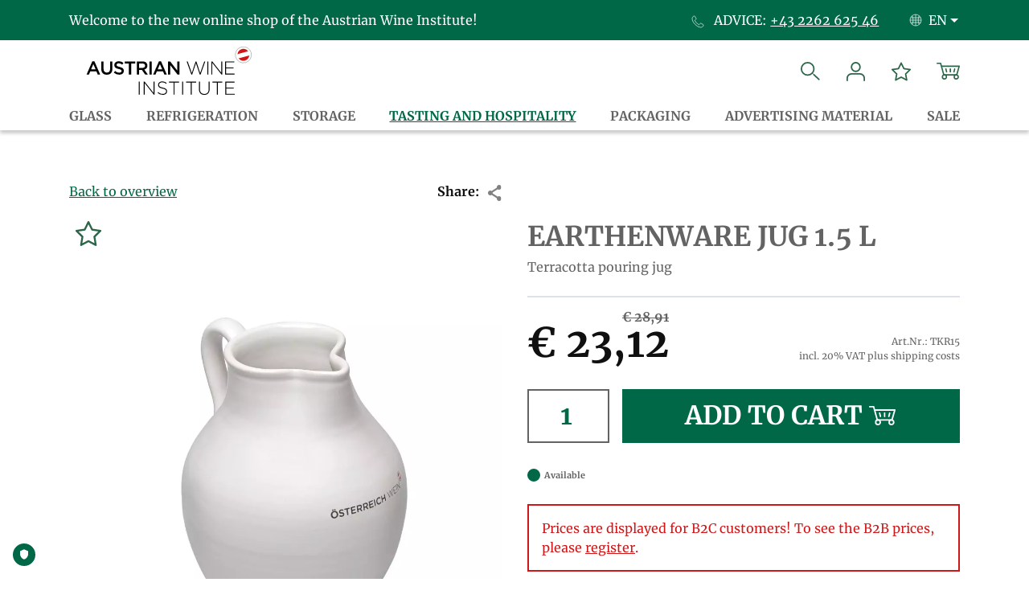

--- FILE ---
content_type: text/html; charset=UTF-8
request_url: https://shop.austrianwine.com/shop/tasting-and-hospitality/earthenware-jug-1-5-l
body_size: 19734
content:
<!DOCTYPE html>
<html lang="en" dir="ltr" prefix="og: https://ogp.me/ns#">
  <head>
    <meta charset="utf-8" />
<meta name="description" content="Terracotta pouring jug" />
<link rel="canonical" href="https://shop.austrianwine.com/shop/tasting-and-hospitality/earthenware-jug-1-5-l" />
<meta property="product:price:amount" content="19.270000" />
<meta property="product:condition" content="new" />
<meta property="product:availability" content="available" />
<meta property="product:price:currency" content="EUR" />
<meta property="og:site_name" content="Austrian Wine Shop" />
<meta property="og:type" content="website" />
<meta property="og:url" content="https://shop.austrianwine.com/shop/tasting-and-hospitality/earthenware-jug-1-5-l" />
<meta property="og:description" content="Terracotta pouring jug" />
<meta property="og:image" content="https://shop.austrianwine.com/sites/default/files/styles/facebook_sharing_product/public/updated_images/tkr15.jpg?itok=_4qWksRT" />
<meta property="og:image:width" content="1200" />
<meta property="og:image:height" content="600" />
<meta name="twitter:title" content="Earthenware jug 1.5 L | Austrian Wine Shop" />
<meta name="twitter:description" content="Terracotta pouring jug" />
<meta name="twitter:image" content="https://shop.austrianwine.com/sites/default/files/styles/facebook_sharing_product/public/updated_images/tkr15.jpg?itok=_4qWksRT" />
<meta name="Generator" content="Drupal 10 (https://www.drupal.org); Commerce 2" />
<meta name="MobileOptimized" content="width" />
<meta name="HandheldFriendly" content="true" />
<meta name="viewport" content="width=device-width, initial-scale=1, shrink-to-fit=no" />
<script type="application/ld+json">{
    "@context": "https://schema.org",
    "@graph": [
        {
            "@type": "Store",
            "additionalType": "WholesaleStore",
            "@id": "https://shop.austrianwine.com/",
            "name": "Austrian Wine Shop",
            "sameAs": "https://www.facebook.com/Weininstitut/",
            "url": "https://shop.austrianwine.com/",
            "telephone": "+43226262546",
            "contactPoint": {
                "@type": "ContactPoint",
                "telephone": "+43226262546",
                "email": "info@oewi.at",
                "faxnumber": "+432262625469",
                "url": "https://shop.austrianwine.com/",
                "availableLanguage": [
                    "German",
                    "English"
                ],
                "contactType": "customer service"
            },
            "image": {
                "@type": "ImageObject",
                "representativeOfPage": "False",
                "url": "https://shop.austrianwine.com/themes/instant/logo-de.svg",
                "width": "300",
                "height": "72"
            },
            "logo": {
                "@type": "ImageObject",
                "url": "https://shop.austrianwine.com/themes/instant/logo-de.svg",
                "width": "300",
                "height": "72"
            },
            "openingHoursSpecification": [
                {
                    "@type": "OpeningHoursSpecification",
                    "dayOfWeek": "Monday",
                    "opens": "08:00:00",
                    "closes": "16:00:00"
                },
                {
                    "@type": "OpeningHoursSpecification",
                    "dayOfWeek": "Tuesday",
                    "opens": "08:00:00",
                    "closes": "16:00:00"
                },
                {
                    "@type": "OpeningHoursSpecification",
                    "dayOfWeek": "Wednesday",
                    "opens": "08:00:00",
                    "closes": "16:00:00"
                },
                {
                    "@type": "OpeningHoursSpecification",
                    "dayOfWeek": "Thursday",
                    "opens": "08:00:00",
                    "closes": "16:00:00"
                },
                {
                    "@type": "OpeningHoursSpecification",
                    "dayOfWeek": "Friday",
                    "opens": "08:00:00",
                    "closes": "14:00:00"
                }
            ],
            "priceRange": "€€",
            "geo": {
                "@type": "GeoCoordinates",
                "latitude": "48.358233",
                "longitude": "16.3224885"
            },
            "address": {
                "@type": "PostalAddress",
                "streetAddress": "Josef-Hafner-Straße 4",
                "addressLocality": "Korneuburg",
                "postalCode": "2100",
                "addressCountry": "AT"
            }
        },
        {
            "@type": "Product",
            "name": "Earthenware jug 1.5 L",
            "description": "Terracotta pouring jug",
            "url": "https://shop.austrianwine.com/shop/tasting-and-hospitality/earthenware-jug-1-5-l",
            "image": {
                "@type": "ImageObject",
                "representativeOfPage": "True",
                "url": "https://shop.austrianwine.com/sites/default/files/styles/max_2600x2600/public/updated_images/tkr15.jpg?itok=WuvgDFKO"
            },
            "offers": {
                "@type": "Offer",
                "price": "19.270000",
                "priceCurrency": "EUR",
                "url": "https://shop.austrianwine.com/shop/tasting-and-hospitality/earthenware-jug-1-5-l",
                "itemCondition": "https://schema.org/NewCondition",
                "availability": "https://schema.org/InStock",
                "category": "purchase"
            }
        },
        {
            "@type": "WebSite",
            "name": "Austrian Wine Shop",
            "url": "https://shop.austrianwine.com/",
            "potentialAction": {
                "@type": "SearchAction",
                "target": {
                    "@type": "EntryPoint",
                    "urlTemplate": "https://shop.austrianwine.com/search?search_api_fulltext={search_term_string}",
                    "inLanguage": "en"
                },
                "query-input": "required name=search_term_string"
            },
            "publisher": {
                "@type": "Store",
                "@id": "https://shop.austrianwine.com/",
                "name": "Austrian Wine Shop",
                "url": "https://shop.austrianwine.com/",
                "sameAs": "https://www.facebook.com/Weininstitut/",
                "logo": {
                    "@type": "ImageObject",
                    "url": "https://shop.austrianwine.com/themes/instant/logo-de.svg",
                    "width": "300",
                    "height": "72"
                }
            },
            "inLanguage": "en"
        }
    ]
}</script>
<meta http-equiv="x-ua-compatible" content="ie=edge" />
<link rel="icon" href="/sites/default/files/apple-touch-icon.ico" type="image/vnd.microsoft.icon" />
<link rel="alternate" hreflang="de" href="https://shop.oesterreichwein.at/shop/verkostung-gastro/tonkrug-15-l" />
<link rel="alternate" hreflang="en" href="https://shop.austrianwine.com/shop/tasting-and-hospitality/earthenware-jug-1-5-l" />
<script src="/sites/default/files/google_tag/oewi_shop/google_tag.script.js?t8yy0e" defer></script>

    <title>Earthenware jug 1.5 L | Austrian Wine Shop</title>
    <link rel="stylesheet" media="all" href="/sites/default/files/css/css_JLTEJWzOKFxBEZYO22WjchZ8TtlAGwJe5tioe06ZJq8.css?delta=0&amp;language=en&amp;theme=instant&amp;include=[base64]" />
<link rel="stylesheet" media="all" href="/sites/default/files/css/css_BB2oHsGzbJX5dfSb4JAnCjPScO3vDfB1eep4SNo71v0.css?delta=1&amp;language=en&amp;theme=instant&amp;include=[base64]" />
<link rel="stylesheet" media="print" href="/sites/default/files/css/css_8mrlg6k6WVnQofEicA--lBTImviPL8ZSB7JqzU0DlLc.css?delta=2&amp;language=en&amp;theme=instant&amp;include=[base64]" />

    
  </head>
  <body class="layout-one-sidebar layout-sidebar-first path-product">
    <a href="#main-content" class="visually-hidden-focusable">
      Skip to main content
    </a>
    <noscript><iframe src="https://www.googletagmanager.com/ns.html?id=GTM-PWVLXMM" height="0" width="0" style="display:none;visibility:hidden"></iframe></noscript>
      <div class="dialog-off-canvas-main-canvas" data-off-canvas-main-canvas>
    <div id="page-wrapper">
  <div id="page">
    <div class="ajax-load">
      <div class="ajax-load-container">
        <img src="/themes/instant/load.svg">
      </div>
    </div>
    <header id="header" class="header" role="banner" aria-label="Site header">
                        <nav class="navbar" id="navbar-top">
            <div class="container">
                                <section class="row region region-top-header">
    <div id="block-customuserinformation" class="block-content-custom_with_text block block-block-content block-block-contentf695c89b-61e8-48d5-9639-0331bf227629">
  
    
      <div class="content">
      
            <div class="field field--name-field-custom-text field--type-string-long field--label-hidden field__item">Welcome to the new online shop of the Austrian Wine Institute!<br />
</div>
      
    </div>
  </div>

  </section>

                                            <div class="form-inline navbar-form float-right">
                    <section class="row flex-nowrap region region-top-header-form">
    <div id="block-topnavbaradvice" class="block-content-custom block block-block-content block-block-content85183751-8dd1-4d7d-94d9-2bd6e2605112">
  
    
      <div class="content">
      <svg id="Group_223" data-name="Group 223" xmlns="http://www.w3.org/2000/svg" width="24" height="24" viewBox="0 0 24 24">
        <path id="Betriebe___Österreich_Wein-2" data-name="Betriebe _ Österreich Wein-2" d="M21.053,19.167a3.934,3.934,0,0,1-1.82,1.592,5.687,5.687,0,0,1-2.783.763,11.494,11.494,0,0,1-3.907-1.03,14.01,14.01,0,0,1-2.609-1.244,25.223,25.223,0,0,1-7.159-7.159A14.05,14.05,0,0,1,1.53,9.466,11.507,11.507,0,0,1,.5,5.559a5.7,5.7,0,0,1,.763-2.77A3.921,3.921,0,0,1,2.842.969,6.637,6.637,0,0,1,4.916.5a.763.763,0,0,1,.321.04c.308.107.642.843.789,1.137.468.856.937,1.713,1.432,2.542.241.4.682.883.682,1.338,0,.91-2.7,2.235-2.7,3.051a3.211,3.211,0,0,0,.589,1.285,14.853,14.853,0,0,0,6.1,6.1,3.212,3.212,0,0,0,1.285.575c.8,0,2.141-2.7,3.037-2.7.468,0,.937.455,1.338.7.83.5,1.7.95,2.542,1.432.308.134,1.03.482,1.137.789a.763.763,0,0,1,.054.308A6.623,6.623,0,0,1,21.053,19.167Z" transform="translate(1.037 0.973)" fill="none" stroke="#ffffff" stroke-width="1"/>
        <g id="Group_225" data-name="Group 225" transform="translate(1 4)" opacity="0">
          <g id="Rectangle_182" data-name="Rectangle 182" fill="none" stroke="#ffffff" stroke-width="1">
            <rect width="22" height="16" stroke="none"/>
            <rect x="0.5" y="0.5" width="21" height="15" fill="none"/>
          </g>
          <path id="Path_149" data-name="Path 149" d="M-2446.323-17480l10.44,8.684,10.316-8.852" transform="translate(2446.898 17480.732)" fill="none" stroke="#ffffff" stroke-width="1"/>
        </g>
      </svg>
      <span class="text-uppercase">Advice:</span>
      <a href="tel:43226262546" title="Telephone">+43 2262 625 46</a>
    </div>
  </div>
<div class="language-switcher-language-url block block-language block-language-blocklanguage-interface" id="block-sprachumschalter" role="navigation">
  
    
      <div class="content">
      
  <button class="navbar-toggler navbar-toggler-right close-btn" type="button" data-bs-toggle="collapse" data-bs-target="#CollapsingNavbar" aria-controls="CollapsingNavbar" aria-expanded="false" aria-label="Toggle navigation">
    <svg xmlns="http://www.w3.org/2000/svg" width="24.828" height="24.828" viewBox="0 0 24.828 24.828">
      <g id="Group_390" data-name="Group 390" transform="translate(-13.586 -25.586)">
        <line id="Line_67" data-name="Line 67" x1="22" y1="22" transform="translate(15 27)" fill="none" stroke="#fff" stroke-width="4"/>
        <line id="Line_68" data-name="Line 68" y1="22" x2="22" transform="translate(15 27)" fill="none" stroke="#fff" stroke-width="4"/>
      </g>
    </svg>
  </button>
  <div class="position-relative language-switcher">          <button class="btn btn-link dropdown-toggle" type="button" id="languageMenuBtn" data-bs-toggle="dropdown" aria-expanded="false">
            <svg id="Group_243" data-name="Group 243" xmlns="http://www.w3.org/2000/svg" width="24" height="24" viewBox="0 0 24 24">
              <g id="Betriebe___Österreich_Wein-6" data-name="Betriebe _ Österreich Wein-6" transform="translate(1.536 1.553)">
                <circle id="Ellipse_10" data-name="Ellipse 10" cx="10.492" cy="10.492" r="10.492" fill="none" stroke="#ffffff" stroke-width="1"/>
                <path id="Path_141" data-name="Path 141" d="M7.5.5V21.485" transform="translate(2.992 -0.5)" fill="none" stroke="#ffffff" stroke-width="1"/>
                <path id="Path_142" data-name="Path 142" d="M16.263,2.5a19.351,19.351,0,0,0-1.6,7.977,19.351,19.351,0,0,0,1.6,7.977M3.5,2.5a19.351,19.351,0,0,1,1.6,7.977,19.351,19.351,0,0,1-1.6,7.977" transform="translate(0.611 0.016)" fill="none" stroke="#ffffff" stroke-width="1"/>
                <path id="Path_143" data-name="Path 143" d="M.5,9H21.485M1.8,4.5H20.283m-18.6,8.994H20.558" transform="translate(-0.5 1.496)" fill="none" stroke="#ffffff" stroke-width="1"/>
              </g>
            </svg>
            EN
          </button>
        <ul class="dropdown-menu" aria-labelledby="languageMenuBtn"><li><a href="https://shop.oesterreichwein.at/shop/verkostung-gastro/tonkrug-15-l" class="language-link dropdown-item" hreflang="de" data-drupal-link-system-path="product/604">DE</a></li><li><a href="https://shop.austrianwine.com/shop/tasting-and-hospitality/earthenware-jug-1-5-l" class="language-link dropdown-item is-active" hreflang="en" data-drupal-link-system-path="product/604" aria-current="page">EN</a></li></ul>
  </div>

    </div>
  </div>

  </section>

                </div>
                          </div>
          </nav>
                <div id="navToAffix" class="d-block">
          <nav class="navbar navbar-expand-lg" id="navbar-main">
                        <div class="container">
                                    <div class="m-0 site-branding-hl">
      <a href="https://shop.austrianwine.com/" title="Home" rel="home" class="navbar-brand">
                <img src="/themes/instant/logo-en.svg" width="249.4" height="60" alt="Austrian Wine Shop" class="img-fluid d-inline-block align-top logo" />
            
      </a>
    </div>
    

                              <div class="my-3 my-lg-0 d-flex align-items-center justify-content-center mobile-align">
                  <a class="mx-2 mx-lg-3" style="cursor: pointer;" id="search-btn" title="Search"><span class="search-icon"></span></a>
                    <div class="views-exposed-form bef-exposed-form block block-views block-views-exposed-filter-blocksearch-page-1" data-drupal-selector="views-exposed-form-search-page-1" id="block-search-form-menu">
  
    
      <div class="content">
      
<form action="https://shop.austrianwine.com/search" method="get" id="views-exposed-form-search-page-1" accept-charset="UTF-8">
  <div class="form-row">
  





  <div class="js-form-item js-form-type-textfield form-type-textfield js-form-item-search-api-fulltext form-item-search-api-fulltext mb-3">
          <label for="edit-search-api-fulltext">Volltextsuche</label>
                    <input data-drupal-selector="edit-search-api-fulltext" type="text" id="edit-search-api-fulltext" name="search_api_fulltext" value="" size="30" maxlength="128" placeholder="Wonach suchen Sie?" class="form-control" />

                      </div>
<div data-drupal-selector="edit-actions" class="form-actions js-form-wrapper form-wrapper mb-3" id="edit-actions"><button data-drupal-selector="edit-submit-search" type="submit" id="edit-submit-search" value="Search" class="button js-form-submit form-submit btn btn-primary">Search</button>
</div>

</div>

</form>

    </div>
  </div>
<nav role="navigation" aria-labelledby="block-benutzermenu-menu" id="block-benutzermenu" class="block block-menu navigation menu--account">

  <svg class="user-account" xmlns="http://www.w3.org/2000/svg" width="25.541" height="26" viewBox="0 0 25.541 26">
    <g id="Icon_feather-user" data-name="Icon feather-user" transform="translate(1 1)">
      <path id="Path_184" data-name="Path 184" d="M29.541,31.328V28.385A5.885,5.885,0,0,0,23.655,22.5H11.885A5.885,5.885,0,0,0,6,28.385v2.943" transform="translate(-6 -7.328)" fill="none" stroke="#2b6649" stroke-linecap="round" stroke-linejoin="round" stroke-width="2"/>
      <path id="Path_185" data-name="Path 185" d="M23.77,10.385A5.885,5.885,0,1,1,17.885,4.5a5.885,5.885,0,0,1,5.885,5.885Z" transform="translate(-6.115 -4.5)" fill="none" stroke="#2b6649" stroke-linecap="round" stroke-linejoin="round" stroke-width="2"/>
    </g>
  </svg>

            
  <h2 class="visually-hidden" id="block-benutzermenu-menu">Benutzermenü</h2>
  

        
              <ul id="block-benutzermenu" class="clearfix nav navbar-nav text-uppercase">
                                <li class="nav-item">
                                      <a href="https://shop.austrianwine.com/user/login?current=/shop/tasting-and-hospitality/earthenware-jug-1-5-l" class="nav-link nav-link-https--shopaustrianwinecom-user-login" data-drupal-link-system-path="user/login">Log in</a>
                      </li>
              </ul>
        


  </nav>
<div id="block-wishlist" class="block block-commerce-wishlist">
  
    
      <div class="content">
      <div class="wishlist-block">
  <a class="wishlist-block__link" href="https://shop.austrianwine.com/wishlist">
    <span class="wishlist-block--summary__icon"><svg xmlns="http://www.w3.org/2000/svg" width="27.237" height="26" viewBox="0 0 27.237 26">
  <g id="Icon_feather-star" data-name="Icon feather-star" transform="translate(1 1)">
    <path id="Icon_feather-star-2" data-name="Icon feather-star" d="M15.618,3l3.9,7.9,8.719,1.274-6.309,6.145L23.416,27l-7.8-4.1L7.82,27l1.489-8.681L3,12.174,11.719,10.9Z" transform="translate(-3 -3)" fill="none" stroke="#2b6649" stroke-linecap="round" stroke-linejoin="round" stroke-width="2"/>
  </g>
</svg>
</span>
      </a>
</div>

    </div>
  </div>
<div id="block-cart" class="block block-commerce-cart">
  
    
      <div class="content">
      <div class="cart--cart-block">
  <div class="cart-block--summary">
    <a class="cart-block--link__expand" href="https://shop.austrianwine.com/cart">
      <span class="cart-block--summary__icon"><svg xmlns="http://www.w3.org/2000/svg" width="35.862" height="26" viewBox="0 0 35.862 26">
  <g id="Layer_2" data-name="Layer 2" transform="translate(1 1)">
    <g id="Layer_1" data-name="Layer 1">
      <path id="Path_186" data-name="Path 186" d="M1,1H6.27l4.9,17.76H31.042l3.82-13.385L7.487,5.418" transform="translate(-1 -1)" fill="none" stroke="#2b6649" stroke-linecap="round" stroke-linejoin="round" stroke-width="2"/>
      <line id="Line_88" data-name="Line 88" x2="1.12" y2="4.49" transform="translate(13.36 8.581)" fill="none" stroke="#2b6649" stroke-linecap="round" stroke-linejoin="round" stroke-width="2"/>
      <line id="Line_89" data-name="Line 89" x1="1.12" y2="4.49" transform="translate(25.797 8.581)" fill="none" stroke="#2b6649" stroke-linecap="round" stroke-linejoin="round" stroke-width="2"/>
      <line id="Line_90" data-name="Line 90" y2="4.49" transform="translate(20.127 8.581)" fill="none" stroke="#2b6649" stroke-linecap="round" stroke-linejoin="round" stroke-width="2"/>
      <circle id="Ellipse_37" data-name="Ellipse 37" cx="3.12" cy="3.12" r="3.12" transform="translate(8.021 17.76)" fill="none" stroke="#2b6649" stroke-linecap="round" stroke-linejoin="round" stroke-width="2"/>
      <circle id="Ellipse_38" data-name="Ellipse 38" cx="3.12" cy="3.12" r="3.12" transform="translate(26.192 17.76)" fill="none" stroke="#2b6649" stroke-linecap="round" stroke-linejoin="round" stroke-width="2"/>
    </g>
  </g>
</svg>
</span>
          </a>
  </div>
  </div>

    </div>
  </div>


                </div>
                <button class="navbar-toggler navbar-toggler-right" type="button" data-bs-toggle="collapse" data-bs-target="#CollapsingNavbar" aria-controls="CollapsingNavbar" aria-expanded="false" aria-label="Toggle navigation"><span class="navbar-toggler-icon"></span></button>
                <div class="collapse navbar-collapse justify-content-md-end" id="CollapsingNavbar">
                                      <div class="d-block d-lg-none">
                        <section class="row region region-secondary-menu">
    <nav role="navigation" aria-labelledby="block-hauptnavigation-menu" id="block-hauptnavigation" class="block block-menu navigation menu--main">
            
  <h2 class="visually-hidden" id="block-hauptnavigation-menu">Hauptnavigation</h2>
  

        
              <ul class="clearfix nav navbar-nav" data-component-id="bootstrap_barrio:menu_main">
                    <li class="menu-icon menu-icon-2 nav-item">
                          <a href="https://shop.austrianwine.com/shop/glass" class="nav-link nav-link-https--shopaustrianwinecom-shop-glass" data-drupal-link-system-path="shop/68">Glass</a>
              </li>
                <li class="menu-icon menu-icon-13 nav-item">
                          <a href="https://shop.austrianwine.com/shop/refrigeration" class="nav-link nav-link-https--shopaustrianwinecom-shop-refrigeration" data-drupal-link-system-path="shop/72">Refrigeration</a>
              </li>
                <li class="menu-icon menu-icon-9 nav-item">
                          <a href="https://shop.austrianwine.com/shop/storage" class="nav-link nav-link-https--shopaustrianwinecom-shop-storage" data-drupal-link-system-path="shop/71">Storage</a>
              </li>
                <li class="menu-icon menu-icon-14 nav-item active">
                          <a href="https://shop.austrianwine.com/shop/tasting-and-hospitality" class="nav-link active nav-link-https--shopaustrianwinecom-shop-tasting-and-hospitality" data-drupal-link-system-path="shop/70">Tasting and hospitality</a>
              </li>
                <li class="menu-icon menu-icon-10 nav-item">
                          <a href="https://shop.austrianwine.com/shop/packaging" class="nav-link nav-link-https--shopaustrianwinecom-shop-packaging" data-drupal-link-system-path="shop/69">Packaging</a>
              </li>
                <li class="menu-icon menu-icon-11 nav-item">
                          <a href="https://shop.austrianwine.com/shop/advertising-material" class="nav-link nav-link-https--shopaustrianwinecom-shop-advertising-material" data-drupal-link-system-path="shop/66">Advertising material</a>
              </li>
                <li class="menu-icon menu-icon-12 nav-item">
                          <a href="https://shop.austrianwine.com/shop/all?f%5B0%5D=sale%3A1" class="nav-link nav-link-https--shopaustrianwinecom-shop-allf5b05dsale3a1" data-drupal-link-query="{&quot;f&quot;:[&quot;sale:1&quot;]}" data-drupal-link-system-path="shop/all">Sale</a>
              </li>
        </ul>
  



  </nav>
<div id="block-secondmenu" class="block-content-custom_with_html block block-block-content block-block-contentc827b04b-84a2-4a1a-bbc9-8b1e2765ead8">
  
    
      <div class="content">
      
            <div class="clearfix text-formatted field field--name-body field--type-text-with-summary field--label-hidden field__item"><ul class="sec-menu">
<li><a class="link-login" href="/user">Login</a></li>
<li><a class="link-my-account" href="/user/edit">My Account</a></li>
<li><a href="/wishlist">Wishlist</a><li>
<li><a href="/cart">Cart</a></li>
<li class="facebook-link"><a target="_blank" href="https://www.facebook.com"><svg id="Component_16_5" data-name="Component 16 – 5" xmlns="http://www.w3.org/2000/svg" width="19.999" height="20.002" viewBox="0 0 19.999 20.002">
  <path id="Exclusion_3" data-name="Exclusion 3" d="M20,20H11.561V12.97h2.331l.443-2.909H11.561V8.173a1.635,1.635,0,0,1,.349-1.083A1.6,1.6,0,0,1,13.191,6.6h1.261V4.128a15.273,15.273,0,0,0-2.239-.2A3.76,3.76,0,0,0,9.468,4.942a4.011,4.011,0,0,0-1.032,2.9v2.217H5.9V12.97H8.436V20H0V0H20V20Zm-9.657,0H8.436s.188,0,.569,0h1.337Z" transform="translate(0 0)" fill="#fff"/>
</svg> Facebook</a></li>
</ul></div>
      
    </div>
  </div>
<div class="language-switcher-language-url block block-language block-language-blocklanguage-interface" id="block-languageswitcher" role="navigation">
  
    
      <div class="content">
      
  <button class="navbar-toggler navbar-toggler-right close-btn" type="button" data-bs-toggle="collapse" data-bs-target="#CollapsingNavbar" aria-controls="CollapsingNavbar" aria-expanded="false" aria-label="Toggle navigation">
    <svg xmlns="http://www.w3.org/2000/svg" width="24.828" height="24.828" viewBox="0 0 24.828 24.828">
      <g id="Group_390" data-name="Group 390" transform="translate(-13.586 -25.586)">
        <line id="Line_67" data-name="Line 67" x1="22" y1="22" transform="translate(15 27)" fill="none" stroke="#fff" stroke-width="4"/>
        <line id="Line_68" data-name="Line 68" y1="22" x2="22" transform="translate(15 27)" fill="none" stroke="#fff" stroke-width="4"/>
      </g>
    </svg>
  </button>
  <div class="position-relative language-switcher">          <button class="btn btn-link dropdown-toggle" type="button" id="languageMenuBtn" data-bs-toggle="dropdown" aria-expanded="false">
            <svg id="Group_243" data-name="Group 243" xmlns="http://www.w3.org/2000/svg" width="24" height="24" viewBox="0 0 24 24">
              <g id="Betriebe___Österreich_Wein-6" data-name="Betriebe _ Österreich Wein-6" transform="translate(1.536 1.553)">
                <circle id="Ellipse_10" data-name="Ellipse 10" cx="10.492" cy="10.492" r="10.492" fill="none" stroke="#ffffff" stroke-width="1"/>
                <path id="Path_141" data-name="Path 141" d="M7.5.5V21.485" transform="translate(2.992 -0.5)" fill="none" stroke="#ffffff" stroke-width="1"/>
                <path id="Path_142" data-name="Path 142" d="M16.263,2.5a19.351,19.351,0,0,0-1.6,7.977,19.351,19.351,0,0,0,1.6,7.977M3.5,2.5a19.351,19.351,0,0,1,1.6,7.977,19.351,19.351,0,0,1-1.6,7.977" transform="translate(0.611 0.016)" fill="none" stroke="#ffffff" stroke-width="1"/>
                <path id="Path_143" data-name="Path 143" d="M.5,9H21.485M1.8,4.5H20.283m-18.6,8.994H20.558" transform="translate(-0.5 1.496)" fill="none" stroke="#ffffff" stroke-width="1"/>
              </g>
            </svg>
            EN
          </button>
        <ul class="dropdown-menu" aria-labelledby="languageMenuBtn"><li><a href="https://shop.oesterreichwein.at/shop/verkostung-gastro/tonkrug-15-l" class="language-link dropdown-item" hreflang="de" data-drupal-link-system-path="product/604">DE</a></li><li><a href="https://shop.austrianwine.com/shop/tasting-and-hospitality/earthenware-jug-1-5-l" class="language-link dropdown-item is-active" hreflang="en" data-drupal-link-system-path="product/604" aria-current="page">EN</a></li></ul>
  </div>

    </div>
  </div>

  </section>

                    </div>
                                                    </div>
                                                      </div>
                      </nav>
                      <nav id="nav-secondary" class="d-none d-lg-block">
                            <div class="container">
                                  <section class="row region region-secondary-menu">
    <nav role="navigation" aria-labelledby="block-hauptnavigation-menu" id="block-hauptnavigation" class="block block-menu navigation menu--main">
            
  <h2 class="visually-hidden" id="block-hauptnavigation-menu">Hauptnavigation</h2>
  

        
              <ul class="clearfix nav navbar-nav" data-component-id="bootstrap_barrio:menu_main">
                    <li class="menu-icon menu-icon-2 nav-item">
                          <a href="https://shop.austrianwine.com/shop/glass" class="nav-link nav-link-https--shopaustrianwinecom-shop-glass" data-drupal-link-system-path="shop/68">Glass</a>
              </li>
                <li class="menu-icon menu-icon-13 nav-item">
                          <a href="https://shop.austrianwine.com/shop/refrigeration" class="nav-link nav-link-https--shopaustrianwinecom-shop-refrigeration" data-drupal-link-system-path="shop/72">Refrigeration</a>
              </li>
                <li class="menu-icon menu-icon-9 nav-item">
                          <a href="https://shop.austrianwine.com/shop/storage" class="nav-link nav-link-https--shopaustrianwinecom-shop-storage" data-drupal-link-system-path="shop/71">Storage</a>
              </li>
                <li class="menu-icon menu-icon-14 nav-item active">
                          <a href="https://shop.austrianwine.com/shop/tasting-and-hospitality" class="nav-link active nav-link-https--shopaustrianwinecom-shop-tasting-and-hospitality" data-drupal-link-system-path="shop/70">Tasting and hospitality</a>
              </li>
                <li class="menu-icon menu-icon-10 nav-item">
                          <a href="https://shop.austrianwine.com/shop/packaging" class="nav-link nav-link-https--shopaustrianwinecom-shop-packaging" data-drupal-link-system-path="shop/69">Packaging</a>
              </li>
                <li class="menu-icon menu-icon-11 nav-item">
                          <a href="https://shop.austrianwine.com/shop/advertising-material" class="nav-link nav-link-https--shopaustrianwinecom-shop-advertising-material" data-drupal-link-system-path="shop/66">Advertising material</a>
              </li>
                <li class="menu-icon menu-icon-12 nav-item">
                          <a href="https://shop.austrianwine.com/shop/all?f%5B0%5D=sale%3A1" class="nav-link nav-link-https--shopaustrianwinecom-shop-allf5b05dsale3a1" data-drupal-link-query="{&quot;f&quot;:[&quot;sale:1&quot;]}" data-drupal-link-system-path="shop/all">Sale</a>
              </li>
        </ul>
  



  </nav>
<div id="block-secondmenu" class="block-content-custom_with_html block block-block-content block-block-contentc827b04b-84a2-4a1a-bbc9-8b1e2765ead8">
  
    
      <div class="content">
      
            <div class="clearfix text-formatted field field--name-body field--type-text-with-summary field--label-hidden field__item"><ul class="sec-menu">
<li><a class="link-login" href="/user">Login</a></li>
<li><a class="link-my-account" href="/user/edit">My Account</a></li>
<li><a href="/wishlist">Wishlist</a><li>
<li><a href="/cart">Cart</a></li>
<li class="facebook-link"><a target="_blank" href="https://www.facebook.com"><svg id="Component_16_5" data-name="Component 16 – 5" xmlns="http://www.w3.org/2000/svg" width="19.999" height="20.002" viewBox="0 0 19.999 20.002">
  <path id="Exclusion_3" data-name="Exclusion 3" d="M20,20H11.561V12.97h2.331l.443-2.909H11.561V8.173a1.635,1.635,0,0,1,.349-1.083A1.6,1.6,0,0,1,13.191,6.6h1.261V4.128a15.273,15.273,0,0,0-2.239-.2A3.76,3.76,0,0,0,9.468,4.942a4.011,4.011,0,0,0-1.032,2.9v2.217H5.9V12.97H8.436V20H0V0H20V20Zm-9.657,0H8.436s.188,0,.569,0h1.337Z" transform="translate(0 0)" fill="#fff"/>
</svg> Facebook</a></li>
</ul></div>
      
    </div>
  </div>
<div class="language-switcher-language-url block block-language block-language-blocklanguage-interface" id="block-languageswitcher" role="navigation">
  
    
      <div class="content">
      
  <button class="navbar-toggler navbar-toggler-right close-btn" type="button" data-bs-toggle="collapse" data-bs-target="#CollapsingNavbar" aria-controls="CollapsingNavbar" aria-expanded="false" aria-label="Toggle navigation">
    <svg xmlns="http://www.w3.org/2000/svg" width="24.828" height="24.828" viewBox="0 0 24.828 24.828">
      <g id="Group_390" data-name="Group 390" transform="translate(-13.586 -25.586)">
        <line id="Line_67" data-name="Line 67" x1="22" y1="22" transform="translate(15 27)" fill="none" stroke="#fff" stroke-width="4"/>
        <line id="Line_68" data-name="Line 68" y1="22" x2="22" transform="translate(15 27)" fill="none" stroke="#fff" stroke-width="4"/>
      </g>
    </svg>
  </button>
  <div class="position-relative language-switcher">          <button class="btn btn-link dropdown-toggle" type="button" id="languageMenuBtn" data-bs-toggle="dropdown" aria-expanded="false">
            <svg id="Group_243" data-name="Group 243" xmlns="http://www.w3.org/2000/svg" width="24" height="24" viewBox="0 0 24 24">
              <g id="Betriebe___Österreich_Wein-6" data-name="Betriebe _ Österreich Wein-6" transform="translate(1.536 1.553)">
                <circle id="Ellipse_10" data-name="Ellipse 10" cx="10.492" cy="10.492" r="10.492" fill="none" stroke="#ffffff" stroke-width="1"/>
                <path id="Path_141" data-name="Path 141" d="M7.5.5V21.485" transform="translate(2.992 -0.5)" fill="none" stroke="#ffffff" stroke-width="1"/>
                <path id="Path_142" data-name="Path 142" d="M16.263,2.5a19.351,19.351,0,0,0-1.6,7.977,19.351,19.351,0,0,0,1.6,7.977M3.5,2.5a19.351,19.351,0,0,1,1.6,7.977,19.351,19.351,0,0,1-1.6,7.977" transform="translate(0.611 0.016)" fill="none" stroke="#ffffff" stroke-width="1"/>
                <path id="Path_143" data-name="Path 143" d="M.5,9H21.485M1.8,4.5H20.283m-18.6,8.994H20.558" transform="translate(-0.5 1.496)" fill="none" stroke="#ffffff" stroke-width="1"/>
              </g>
            </svg>
            EN
          </button>
        <ul class="dropdown-menu" aria-labelledby="languageMenuBtn"><li><a href="https://shop.oesterreichwein.at/shop/verkostung-gastro/tonkrug-15-l" class="language-link dropdown-item" hreflang="de" data-drupal-link-system-path="product/604">DE</a></li><li><a href="https://shop.austrianwine.com/shop/tasting-and-hospitality/earthenware-jug-1-5-l" class="language-link dropdown-item is-active" hreflang="en" data-drupal-link-system-path="product/604" aria-current="page">EN</a></li></ul>
  </div>

    </div>
  </div>

  </section>

                              </div>
                          </nav>
                  </div>
          </header>
                  <div class="header_image">
          
        </div>
                    <div class="highlighted">
        <aside class="container section clearfix" role="complementary">
            <div data-drupal-messages-fallback class="hidden"></div>


        </aside>
      </div>
            <div id="main-wrapper" class="layout-main-wrapper clearfix">
              <div id="main" class="container">
    <div class="row row-offcanvas row-offcanvas-left clearfix">
      <main class="main-content col" id="content" role="main">
        <section class="section">
          <a id="main-content" tabindex="-1"></a>
              <article class="product">
  
  
  <div class="row">
    <div class="col-12 col-md-6 order-0">
      <div class="row mb-3 mb-md-0">
        <dic class="col-7">
          <a id="goback-link" href="https://shop.austrianwine.com/shop/tasting-and-hospitality">Back to overview</a>
        </dic>
        <div class="col-5">
          <div class="se-block position-relative se-align-right"  class="se-align-right">
  <div class="block-content">
        <div class="se-container">
              <label class="block-title">Share:</label>
            <div id="se-trigger-https:shop.austrianwine.comshoptasting-and-hospitalityrack-16-glasses" class="se-trigger ">
        <img src="https://shop.austrianwine.com/modules/contrib/share_everywhere/img/share-icon.svg" alt="Share icon" width="17.383" height="20">
      </div>
      <div class="se-links-container">
        <ul id="se-links-https:shop.austrianwine.comshoptasting-and-hospitalityrack-16-glasses" class="se-links se-inactive">
                      <li class="se-link facebook_share"> <a href="https://www.facebook.com/sharer/sharer.php?u=https%3A%2F%2Fshop.austrianwine.com%2Fshop%2Ftasting-and-hospitality%2Frack-16-glasses" target="_blank" ><img src="https://shop.austrianwine.com/modules/contrib/share_everywhere/img/facebook-share.svg" title="Share on Facebook" alt="Share on Facebook" />
</a>
 </li>
                      <li class="se-link twitter"> <a href="https://twitter.com/intent/tweet?text=&url=https%3A%2F%2Fshop.austrianwine.com%2Fshop%2Ftasting-and-hospitality%2Frack-16-glasses" target="_blank" ><img src="https://shop.austrianwine.com/modules/contrib/share_everywhere/img/twitter.svg" title="Share on Twitter" alt="Share on Twitter" />
</a>
 </li>
                      <li class="se-link messenger"> <a href="fb-messenger://share/?link=https%3A%2F%2Fshop.austrianwine.com%2Fshop%2Ftasting-and-hospitality%2Frack-16-glasses"><img src="https://shop.austrianwine.com/modules/contrib/share_everywhere/img/messenger.svg" title="Share via Messenger" alt="Share via Messenger" />
</a>
 </li>
                      <li class="se-link whatsapp"> <a href="whatsapp://send?text=https%3A%2F%2Fshop.austrianwine.com%2Fshop%2Ftasting-and-hospitality%2Frack-16-glasses" data-action="share/whatsapp/share"><img src="https://shop.austrianwine.com/modules/contrib/share_everywhere/img/whatsapp.svg" title="Share via WhatsApp" alt="Share via WhatsApp" />
</a>
 </li>
                      <li class="se-link copy"> <img src="https://shop.austrianwine.com/modules/contrib/share_everywhere/img/copy-url.svg" title="Copy site URL" alt="Copy site URL" />

 </li>
                  </ul>
      </div>
    </div>
  </div>
</div>

        </div>
      </div>
    </div>
    <div class="col-12 col-md-6 order-2 order-md-1 mt-5 product-title-name">
      <h1 class="h2">Earthenware jug 1.5 L</h1>
    </div>
    <div class="col-12 col-md-6 order-1 mt-3 detail-images sticky">
      <div id="product-image-carousel">
                  
      <div class="product--variation-field--variation_field_image__604 field field--name-field-image field--type-entity-reference field--label-hidden field__items">
              <div class="field__item">
<div>
  
  
  <div class="field field--name-field-media-image field--type-image field--label-visually_hidden">
    <div class="field__label visually-hidden">Image</div>
              <div class="field__item">    <picture>
                  <source srcset="/sites/default/files/styles/product_image_full/public/updated_images/tkr15.webp?itok=jvzjdGMQ 1x, /sites/default/files/styles/product_image_full/public/updated_images/tkr15.webp?itok=jvzjdGMQ 2x" media="(min-width: 1920px)" type="image/webp" width="1000" height="1000"/>
              <source srcset="/sites/default/files/styles/product_image_full/public/updated_images/tkr15.webp?itok=jvzjdGMQ 1x, /sites/default/files/styles/product_image_full/public/updated_images/tkr15.webp?itok=jvzjdGMQ 2x" media="(min-width: 1400px) and (max-width: 1920px)" type="image/webp" width="1000" height="1000"/>
              <source srcset="/sites/default/files/styles/product_image_full/public/updated_images/tkr15.webp?itok=jvzjdGMQ 1x, /sites/default/files/styles/product_image_full/public/updated_images/tkr15.webp?itok=jvzjdGMQ 2x" media="(min-width: 1200px) and (max-width: 1400px)" type="image/webp" width="1000" height="1000"/>
              <source srcset="/sites/default/files/styles/product_image_medium/public/updated_images/tkr15.webp?itok=ZXtTWW6n 1x, /sites/default/files/styles/product_image_medium/public/updated_images/tkr15.webp?itok=ZXtTWW6n 2x" media="all and (min-width: 992px) and (max-width: 1200px)" type="image/webp" width="1000" height="1000"/>
              <source srcset="/sites/default/files/styles/product_image_small/public/updated_images/tkr15.webp?itok=wJaMq2-- 1x, /sites/default/files/styles/product_image_small/public/updated_images/tkr15.webp?itok=wJaMq2-- 500w" media="all and (min-width: 576px) and (max-width: 992px)" type="image/webp" sizes="100vw" width="500" height="500"/>
              <source srcset="/sites/default/files/styles/product_image_full/public/updated_images/tkr15.jpg?itok=jvzjdGMQ 1x, /sites/default/files/styles/product_image_full/public/updated_images/tkr15.jpg?itok=jvzjdGMQ 2x" media="(min-width: 1920px)" type="image/jpeg" width="1000" height="1000"/>
              <source srcset="/sites/default/files/styles/product_image_full/public/updated_images/tkr15.jpg?itok=jvzjdGMQ 1x, /sites/default/files/styles/product_image_full/public/updated_images/tkr15.jpg?itok=jvzjdGMQ 2x" media="(min-width: 1400px) and (max-width: 1920px)" type="image/jpeg" width="1000" height="1000"/>
              <source srcset="/sites/default/files/styles/product_image_full/public/updated_images/tkr15.jpg?itok=jvzjdGMQ 1x, /sites/default/files/styles/product_image_full/public/updated_images/tkr15.jpg?itok=jvzjdGMQ 2x" media="(min-width: 1200px) and (max-width: 1400px)" type="image/jpeg" width="1000" height="1000"/>
              <source srcset="/sites/default/files/styles/product_image_medium/public/updated_images/tkr15.jpg?itok=ZXtTWW6n 1x, /sites/default/files/styles/product_image_medium/public/updated_images/tkr15.jpg?itok=ZXtTWW6n 2x" media="all and (min-width: 992px) and (max-width: 1200px)" type="image/jpeg" width="1000" height="1000"/>
              <source srcset="/sites/default/files/styles/product_image_small/public/updated_images/tkr15.jpg?itok=wJaMq2-- 1x, /sites/default/files/styles/product_image_small/public/updated_images/tkr15.jpg?itok=wJaMq2-- 500w" media="all and (min-width: 576px) and (max-width: 992px)" type="image/jpeg" sizes="100vw" width="500" height="500"/>
                  <img loading="lazy" width="1000" height="1000" src="/sites/default/files/styles/product_image_full/public/updated_images/tkr15.jpg?itok=jvzjdGMQ" title="© ÖWI/Jansenberger Fotografie" width="100%" height="100%" />

  </picture>

</div>
          </div>

</div>
</div>
          </div>
  
              </div>
    </div>
    <div class="col-12 col-md-6 mt-4 mt-md-0 order-2 product-sidebar">
            
            <div class="clearfix text-formatted field field--name-body field--type-text-with-summary field--label-hidden field__item"><p>Terracotta pouring jug</p></div>
      
      <div class="d-flex flex-row justify-content-between border-top pt-3 mt-3 product-price w-100">
        <div>
          <div class="price h2 mb-0">
                          <div class="price_per_unit text-decoration-line-through small text-end fs-6">
                
            <div class="product--variation-field--variation_list_price__604 field field--name-list-price field--type-commerce-price field--label-hidden field__item">€ 28,91</div>
      
              </div>
                        
            <div class="product--variation-field--variation_price__604 field field--name-price field--type-commerce-price field--label-hidden field__item">€ 23,12</div>
      
          </div>
                  </div>
        <div class="d-flex flex-column w-50 align-items-end justify-content-end">
          <div class="sku small mb-0 text-end">
            Art.Nr.:
            
            <div class="product--variation-field--variation_sku__604 field field--name-sku field--type-string field--label-hidden field__item">TKR15</div>
      
          </div>
          <div class="shipping-text small text-end">
            incl. 20% VAT plus shipping costs
          </div>
        </div>
      </div>

      <div class="add-to-cart d-block d-lg-flex mt-3 inStock">
        <div id="commerce-product-add-to-cart-form--17">
<form class="commerce-order-item-add-to-cart-form-commerce-product-604 commerce-order-item-add-to-cart-form" data-drupal-selector="commerce-order-item-add-to-cart-form-commerce-product-604" action="/shop/tasting-and-hospitality/earthenware-jug-1-5-l" method="post" id="commerce-order-item-add-to-cart-form-commerce-product-604" accept-charset="UTF-8">
  <div class="field--type-entity-reference field--name-purchased-entity field--widget-commerce-product-variation-attributes js-form-wrapper form-wrapper mb-3" data-drupal-selector="edit-purchased-entity-wrapper" id="edit-purchased-entity-wrapper--17">      <div class="attribute-widgets js-form-wrapper form-wrapper mb-3" data-drupal-selector="edit-purchased-entity-0-attributes" id="edit-purchased-entity-0-attributes--17"></div>

  </div>
<input autocomplete="off" data-drupal-selector="form-ekr7sesnsqfd1g19gmomjz6iiaoint0s9g-wjwlzlog" type="hidden" name="form_build_id" value="form-EkR7SESnSQFd1g19GmOmjz6IiaOiNt0s9G_WjWLZlOg" class="form-control" />
<input data-drupal-selector="edit-commerce-order-item-add-to-cart-form-commerce-product-604" type="hidden" name="form_id" value="commerce_order_item_add_to_cart_form_commerce_product_604" class="form-control" />
<div class="add-to-cart-message js-form-wrapper form-wrapper mb-3" data-drupal-selector="add-to-cart-message-container-781" id="add-to-cart-message-container-781"></div>
<div class="field--type-decimal field--name-quantity field--widget-commerce-quantity js-form-wrapper form-wrapper mb-3" data-drupal-selector="edit-quantity-wrapper" id="edit-quantity-wrapper--17">      





  <div class="js-form-item js-form-type-number form-type-number js-form-item-quantity-0-value form-item-quantity-0-value mb-3">
          <label for="edit-quantity-0-value--17">Quantity</label>
                    <input data-drupal-selector="edit-quantity-0-value" type="number" id="edit-quantity-0-value--17" name="quantity[0][value]" value="1" step="1" min="1" placeholder="1" class="form-number form-control" />

                      </div>

  </div>
<div data-drupal-selector="edit-actions" class="form-actions js-form-wrapper form-wrapper mb-3" id="edit-actions--17"><button class="button--add-to-cart button button--primary js-form-submit form-submit btn btn-primary" data-drupal-selector="edit-submit" data-disable-refocus="true" type="submit" id="edit-submit--17" name="op" value="Add to cart">Add to cart</button>
<button class="wishlist-btn button js-form-submit form-submit btn btn-primary" data-drupal-selector="edit-wishlist" formnovalidate="formnovalidate" type="submit" id="edit-wishlist--17" name="op" value="Add to wishlist">Add to wishlist</button>
</div>

</form>
</div>
      </div>

              <div class="available mb-4">
          <div class="available-circle"></div>
          <div class="available-text">Available</div>
        </div>
                            <div class="alert-box text-alert mb-4 mt-3">
                    <p>Prices are displayed for B2C customers! To see the B2B prices, please <a href="/user/login">register</a>.</p>
        </div>
            <div class="border-top">
        <div class="table-responsive">
          <table class="table properties">
            <tbody>
                                                                                                                          <tr >
                  <td style="width: 50%;">Dimensions L/W/H in mm</td>
                  <td style="width: 50%;">0 &times; 0 &times; 203 mm</td>
                </tr>
                                                                                                  <tr >
                  <td style="width: 50%;">Print</td>
                  <td style="width: 50%;">Logo</td>
                </tr>
                                                                        <tr >
                  <td style="width: 50%;">Colour</td>
                  <td style="width: 50%;">White</td>
                </tr>
                                                                                                  <tr >
                  <td style="width: 50%;">Material</td>
                  <td style="width: 50%;">Earthenware</td>
                </tr>
                                                                                                                            <tr class="tr_to_hide d-none">
                  <td style="width: 50%;">Packaging units</td>
                  <td style="width: 50%;">1 item</td>
                </tr>
                                                                        <tr class="tr_to_hide d-none">
                  <td style="width: 50%;">Sale</td>
                  <td style="width: 50%;">Yes</td>
                </tr>
                                                                                                  <tr class="tr_to_hide d-none">
                  <td style="width: 50%;">Category</td>
                  <td style="width: 50%;">Tasting</td>
                </tr>
                                                                                                                                                                                                                                                                                                                                                                                                                                                                                                                                                                                                                                                                                                                                                                                                                                                                                                      <tr>
                    <td colspan="2"><a href="" class="showMoreProperties">Show more</a></td>
                  </tr>
                  <tr class="d-none">
                    <td colspan="2"><a href="" class="showLessProperties">Show less</a></td>
                  </tr>
                                                                                                                                                                                                                                                                                                                                                                                                                                                                                                                                                        </tbody>
          </table>
        </div>
      </div>
    </div>
  </div>
</article>


        </section>
      </main>
                </div>
  </div>

    </div>
          <div class="featured-bottom">
        <aside class="container clearfix" role="complementary">
            <section class="row region region-featured-bottom-first">
    <div class="views-element-container block block-views block-views-blockproduct-carousel-block-3" id="block-views-block-product-carousel-block-3">
  
      <h2>Recommended accessories</h2>
    
      <div class="content">
      <div><div class="product-carousel my-4 view view-product-carousel view-id-product_carousel view-display-id-block_3 js-view-dom-id-93c84d40cc67639c6f6543b5fed45d48111e7baf56a9db1751a1ce8e79d41eb0">
  
    
      
      <div class="view-content">
          <div class="views-row">
    <div class="views-field views-field-field-reference-products"><div class="field-content"><div class="product-teaser">
  <div class="position-relative">
    
    <div class="teaser-image">
                <div class="product-teaser-image">
      <div class="field field--name-field-image field--type-entity-reference field--label-hidden field__items">
              <div class="field__item">
<div>
  
  
  <div class="field field--name-field-media-image field--type-image field--label-visually_hidden">
    <div class="field__label visually-hidden">Image</div>
              <div class="field__item">    <picture>
                  <source srcset="/sites/default/files/styles/product_image_small/public/updated_images/gOebv.webp?itok=HbIzf-ee 1x" media="(min-width: 1920px)" type="image/webp" width="500" height="500"/>
              <source srcset="/sites/default/files/styles/product_image_small/public/updated_images/gOebv.webp?itok=HbIzf-ee 1x" media="(min-width: 1400px) and (max-width: 1920px)" type="image/webp" width="500" height="500"/>
              <source srcset="/sites/default/files/styles/product_image_small/public/updated_images/gOebv.webp?itok=HbIzf-ee 1x" media="(min-width: 1200px) and (max-width: 1400px)" type="image/webp" width="500" height="500"/>
              <source srcset="/sites/default/files/styles/product_image_small/public/updated_images/gOebv.webp?itok=HbIzf-ee 1x" media="all and (min-width: 992px) and (max-width: 1200px)" type="image/webp" width="500" height="500"/>
              <source srcset="/sites/default/files/styles/product_image_extra_small/public/updated_images/gOebv.webp?itok=C795MkVP 1x" media="all and (min-width: 576px) and (max-width: 992px)" type="image/webp" width="420" height="420"/>
              <source srcset="/sites/default/files/styles/product_image_extra_small/public/updated_images/gOebv.webp?itok=C795MkVP 1x" type="image/webp" width="420" height="420"/>
              <source srcset="/sites/default/files/styles/product_image_small/public/updated_images/gOebv.jpg?itok=HbIzf-ee 1x" media="(min-width: 1920px)" type="image/jpeg" width="500" height="500"/>
              <source srcset="/sites/default/files/styles/product_image_small/public/updated_images/gOebv.jpg?itok=HbIzf-ee 1x" media="(min-width: 1400px) and (max-width: 1920px)" type="image/jpeg" width="500" height="500"/>
              <source srcset="/sites/default/files/styles/product_image_small/public/updated_images/gOebv.jpg?itok=HbIzf-ee 1x" media="(min-width: 1200px) and (max-width: 1400px)" type="image/jpeg" width="500" height="500"/>
              <source srcset="/sites/default/files/styles/product_image_small/public/updated_images/gOebv.jpg?itok=HbIzf-ee 1x" media="all and (min-width: 992px) and (max-width: 1200px)" type="image/jpeg" width="500" height="500"/>
              <source srcset="/sites/default/files/styles/product_image_extra_small/public/updated_images/gOebv.jpg?itok=C795MkVP 1x" media="all and (min-width: 576px) and (max-width: 992px)" type="image/jpeg" width="420" height="420"/>
              <source srcset="/sites/default/files/styles/product_image_extra_small/public/updated_images/gOebv.jpg?itok=C795MkVP 1x" type="image/jpeg" width="420" height="420"/>
                  <img loading="lazy" width="500" height="500" src="/sites/default/files/styles/product_image_small/public/updated_images/gOebv.jpg?itok=HbIzf-ee" title="© ÖWI/Jansenberger Fotografie" width="100%" height="100%" />

  </picture>

</div>
          </div>

</div>
</div>
          </div>
  </div>
                </div>
    <div class="teaser-title mt-3">
      <h3 class="h5">Blind tasting glass “Österreich”</h3>
    </div>
    <a href="https://shop.austrianwine.com/shop/glass/blind-tasting-glass-osterreich" class="stretched-link"></a>
  </div>
  <div>
    <div class="teaser-price d-flex align-items-end flex-row flex-sm-column flex-sm-column flex-lg-column flex-xl-row flex-xxl-column">
      <span class="h6 price mb-0 pe-2">
        <div class="real-price-container h2 mb-0">
          <div class="price_per_unit text-decoration-line-through small">
            <div class="product--variation-field--variation_list_price__519 field field--name-list-price field--type-commerce-price field--label-hidden field__item">
              
            </div>
          </div>
        </div>
        <span class="price-container">
          € 7,90
        </span>
      </span>
      <span class="price-info">
        <span>
          incl. 20% VAT plus shipping costs
        </span>
              </span>
    </div>
          <div class="add-to-cart-teaser inStock">
        <div id="commerce-product-add-to-cart-form--16">
<form class="commerce-order-item-add-to-cart-form-commerce-product-743 commerce-order-item-add-to-cart-form" data-drupal-selector="commerce-order-item-add-to-cart-form-commerce-product-743" action="/shop/tasting-and-hospitality/earthenware-jug-1-5-l" method="post" id="commerce-order-item-add-to-cart-form-commerce-product-743" accept-charset="UTF-8">
  <div class="field--type-entity-reference field--name-purchased-entity field--widget-commerce-product-variation-attributes js-form-wrapper form-wrapper mb-3" data-drupal-selector="edit-purchased-entity-wrapper" id="edit-purchased-entity-wrapper--16">      <div class="attribute-widgets js-form-wrapper form-wrapper mb-3" data-drupal-selector="edit-purchased-entity-0-attributes" id="edit-purchased-entity-0-attributes--16">





  <div class="js-form-item js-form-type-select form-type-select js-form-item-purchased-entity-0-attributes-attribute-color form-item-purchased-entity-0-attributes-attribute-color mb-3">
          <label for="edit-purchased-entity-0-attributes-attribute-color--16" class="js-form-required form-required">Color</label>
                    
<select data-drupal-selector="edit-purchased-entity-0-attributes-attribute-color" data-disable-refocus="true" id="edit-purchased-entity-0-attributes-attribute-color--16" name="purchased_entity[0][attributes][attribute_color]" class="form-select required" required="required" aria-required="true"><option value="16" selected="selected">Black</option></select>
                      </div>
</div>

  </div>
<input autocomplete="off" data-drupal-selector="form-gygynd-r4-zeizb0-ex-t43jlt5bxsrmo-pqkiesrcc" type="hidden" name="form_build_id" value="form-GyGYnD_r4-ZEIZb0-EX-t43Jlt5BxSRmO-PqKiESRcc" class="form-control" />
<input data-drupal-selector="edit-commerce-order-item-add-to-cart-form-commerce-product-743" type="hidden" name="form_id" value="commerce_order_item_add_to_cart_form_commerce_product_743" class="form-control" />
<div class="add-to-cart-message js-form-wrapper form-wrapper mb-3" data-drupal-selector="add-to-cart-message-container-937" id="add-to-cart-message-container-937"></div>
<div class="field--type-decimal field--name-quantity field--widget-commerce-quantity js-form-wrapper form-wrapper mb-3" data-drupal-selector="edit-quantity-wrapper" id="edit-quantity-wrapper--16">      





  <div class="js-form-item js-form-type-number form-type-number js-form-item-quantity-0-value form-item-quantity-0-value mb-3">
          <label for="edit-quantity-0-value--16">Quantity</label>
                    <input data-drupal-selector="edit-quantity-0-value" type="number" id="edit-quantity-0-value--16" name="quantity[0][value]" value="1" step="1" min="1" placeholder="1" class="form-number form-control" />

                      </div>

  </div>
<div data-drupal-selector="edit-actions" class="form-actions js-form-wrapper form-wrapper mb-3" id="edit-actions--16"><button class="button--add-to-cart button button--primary js-form-submit form-submit btn btn-primary" data-drupal-selector="edit-submit" data-disable-refocus="true" type="submit" id="edit-submit--16" name="op" value="Add to cart">Add to cart</button>
<button class="wishlist-btn button js-form-submit form-submit btn btn-primary" data-drupal-selector="edit-wishlist" formnovalidate="formnovalidate" type="submit" id="edit-wishlist--16" name="op" value="Add to wishlist">Add to wishlist</button>
</div>

</form>
</div>
      </div>
                  </div>
</div>
, <div class="product-teaser">
  <div class="position-relative">
    
    <div class="teaser-image">
                <div class="product-teaser-image">
      <div class="product--variation-field--variation_field_image__602 field field--name-field-image field--type-entity-reference field--label-hidden field__items">
              <div class="field__item">
<div>
  
  
  <div class="field field--name-field-media-image field--type-image field--label-visually_hidden">
    <div class="field__label visually-hidden">Image</div>
              <div class="field__item">    <picture>
                  <source srcset="/sites/default/files/styles/product_image_small/public/updated_images/spu1s.webp?itok=K0qp6TKq 1x" media="(min-width: 1920px)" type="image/webp" width="500" height="500"/>
              <source srcset="/sites/default/files/styles/product_image_small/public/updated_images/spu1s.webp?itok=K0qp6TKq 1x" media="(min-width: 1400px) and (max-width: 1920px)" type="image/webp" width="500" height="500"/>
              <source srcset="/sites/default/files/styles/product_image_small/public/updated_images/spu1s.webp?itok=K0qp6TKq 1x" media="(min-width: 1200px) and (max-width: 1400px)" type="image/webp" width="500" height="500"/>
              <source srcset="/sites/default/files/styles/product_image_small/public/updated_images/spu1s.webp?itok=K0qp6TKq 1x" media="all and (min-width: 992px) and (max-width: 1200px)" type="image/webp" width="500" height="500"/>
              <source srcset="/sites/default/files/styles/product_image_extra_small/public/updated_images/spu1s.webp?itok=8Xo7c94W 1x" media="all and (min-width: 576px) and (max-width: 992px)" type="image/webp" width="420" height="420"/>
              <source srcset="/sites/default/files/styles/product_image_extra_small/public/updated_images/spu1s.webp?itok=8Xo7c94W 1x" type="image/webp" width="420" height="420"/>
              <source srcset="/sites/default/files/styles/product_image_small/public/updated_images/spu1s.jpg?itok=K0qp6TKq 1x" media="(min-width: 1920px)" type="image/jpeg" width="500" height="500"/>
              <source srcset="/sites/default/files/styles/product_image_small/public/updated_images/spu1s.jpg?itok=K0qp6TKq 1x" media="(min-width: 1400px) and (max-width: 1920px)" type="image/jpeg" width="500" height="500"/>
              <source srcset="/sites/default/files/styles/product_image_small/public/updated_images/spu1s.jpg?itok=K0qp6TKq 1x" media="(min-width: 1200px) and (max-width: 1400px)" type="image/jpeg" width="500" height="500"/>
              <source srcset="/sites/default/files/styles/product_image_small/public/updated_images/spu1s.jpg?itok=K0qp6TKq 1x" media="all and (min-width: 992px) and (max-width: 1200px)" type="image/jpeg" width="500" height="500"/>
              <source srcset="/sites/default/files/styles/product_image_extra_small/public/updated_images/spu1s.jpg?itok=8Xo7c94W 1x" media="all and (min-width: 576px) and (max-width: 992px)" type="image/jpeg" width="420" height="420"/>
              <source srcset="/sites/default/files/styles/product_image_extra_small/public/updated_images/spu1s.jpg?itok=8Xo7c94W 1x" type="image/jpeg" width="420" height="420"/>
                  <img loading="lazy" width="500" height="500" src="/sites/default/files/styles/product_image_small/public/updated_images/spu1s.jpg?itok=K0qp6TKq" title="© ÖWI/Jansenberger Fotografie" width="100%" height="100%" />

  </picture>

</div>
          </div>

</div>
</div>
          </div>
  </div>
                </div>
    <div class="teaser-title mt-3">
      <h3 class="h5">Spittoon, 1.5 L, black</h3>
    </div>
    <a href="https://shop.austrianwine.com/shop/tasting-and-hospitality/spittoon-1-5-l-black" class="stretched-link"></a>
  </div>
  <div>
    <div class="teaser-price d-flex align-items-end flex-row flex-sm-column flex-sm-column flex-lg-column flex-xl-row flex-xxl-column">
      <span class="h6 price mb-0 pe-2">
        <div class="real-price-container h2 mb-0">
          <div class="price_per_unit text-decoration-line-through small">
            <div class="product--variation-field--variation_list_price__519 field field--name-list-price field--type-commerce-price field--label-hidden field__item">
              
            </div>
          </div>
        </div>
        <span class="price-container">
          € 13,58
        </span>
      </span>
      <span class="price-info">
        <span>
          incl. 20% VAT plus shipping costs
        </span>
              </span>
    </div>
          <div class="add-to-cart-teaser inStock">
        <div id="commerce-product-add-to-cart-form--15">
<form class="commerce-order-item-add-to-cart-form-commerce-product-602 commerce-order-item-add-to-cart-form" data-drupal-selector="commerce-order-item-add-to-cart-form-commerce-product-602" action="/shop/tasting-and-hospitality/earthenware-jug-1-5-l" method="post" id="commerce-order-item-add-to-cart-form-commerce-product-602" accept-charset="UTF-8">
  <div class="field--type-entity-reference field--name-purchased-entity field--widget-commerce-product-variation-attributes js-form-wrapper form-wrapper mb-3" data-drupal-selector="edit-purchased-entity-wrapper" id="edit-purchased-entity-wrapper--15">      <div class="attribute-widgets js-form-wrapper form-wrapper mb-3" data-drupal-selector="edit-purchased-entity-0-attributes" id="edit-purchased-entity-0-attributes--15"></div>

  </div>
<input autocomplete="off" data-drupal-selector="form-z3fqk9npieerzcxppcmy8nkw5ldpif70lpkztowbfwq" type="hidden" name="form_build_id" value="form-Z3fQk9nPiEerZcxPPCMy8nKw5ldPif70LPkZTowbFWQ" class="form-control" />
<input data-drupal-selector="edit-commerce-order-item-add-to-cart-form-commerce-product-602" type="hidden" name="form_id" value="commerce_order_item_add_to_cart_form_commerce_product_602" class="form-control" />
<div class="add-to-cart-message js-form-wrapper form-wrapper mb-3" data-drupal-selector="add-to-cart-message-container-779" id="add-to-cart-message-container-779"></div>
<div class="field--type-decimal field--name-quantity field--widget-commerce-quantity js-form-wrapper form-wrapper mb-3" data-drupal-selector="edit-quantity-wrapper" id="edit-quantity-wrapper--15">      





  <div class="js-form-item js-form-type-number form-type-number js-form-item-quantity-0-value form-item-quantity-0-value mb-3">
          <label for="edit-quantity-0-value--15">Quantity</label>
                    <input data-drupal-selector="edit-quantity-0-value" type="number" id="edit-quantity-0-value--15" name="quantity[0][value]" value="1" step="1" min="1" placeholder="1" class="form-number form-control" />

                      </div>

  </div>
<div data-drupal-selector="edit-actions" class="form-actions js-form-wrapper form-wrapper mb-3" id="edit-actions--15"><button class="button--add-to-cart button button--primary js-form-submit form-submit btn btn-primary" data-drupal-selector="edit-submit" data-disable-refocus="true" type="submit" id="edit-submit--15" name="op" value="Add to cart">Add to cart</button>
<button class="wishlist-btn button js-form-submit form-submit btn btn-primary" data-drupal-selector="edit-wishlist" formnovalidate="formnovalidate" type="submit" id="edit-wishlist--15" name="op" value="Add to wishlist">Add to wishlist</button>
</div>

</form>
</div>
      </div>
                  </div>
</div>
, <div class="product-teaser">
  <div class="position-relative">
    
    <div class="teaser-image">
                <div class="product-teaser-image">
      <div class="product--variation-field--variation_field_image__603 field field--name-field-image field--type-entity-reference field--label-hidden field__items">
              <div class="field__item">
<div>
  
  
  <div class="field field--name-field-media-image field--type-image field--label-visually_hidden">
    <div class="field__label visually-hidden">Image</div>
              <div class="field__item">    <picture>
                  <source srcset="/sites/default/files/styles/product_image_small/public/updated_images/spu2.webp?itok=b2IRNjJl 1x" media="(min-width: 1920px)" type="image/webp" width="500" height="504"/>
              <source srcset="/sites/default/files/styles/product_image_small/public/updated_images/spu2.webp?itok=b2IRNjJl 1x" media="(min-width: 1400px) and (max-width: 1920px)" type="image/webp" width="500" height="504"/>
              <source srcset="/sites/default/files/styles/product_image_small/public/updated_images/spu2.webp?itok=b2IRNjJl 1x" media="(min-width: 1200px) and (max-width: 1400px)" type="image/webp" width="500" height="504"/>
              <source srcset="/sites/default/files/styles/product_image_small/public/updated_images/spu2.webp?itok=b2IRNjJl 1x" media="all and (min-width: 992px) and (max-width: 1200px)" type="image/webp" width="500" height="504"/>
              <source srcset="/sites/default/files/styles/product_image_extra_small/public/updated_images/spu2.webp?itok=NKoWDk8R 1x" media="all and (min-width: 576px) and (max-width: 992px)" type="image/webp" width="420" height="424"/>
              <source srcset="/sites/default/files/styles/product_image_extra_small/public/updated_images/spu2.webp?itok=NKoWDk8R 1x" type="image/webp" width="420" height="424"/>
              <source srcset="/sites/default/files/styles/product_image_small/public/updated_images/spu2.jpg?itok=b2IRNjJl 1x" media="(min-width: 1920px)" type="image/jpeg" width="500" height="504"/>
              <source srcset="/sites/default/files/styles/product_image_small/public/updated_images/spu2.jpg?itok=b2IRNjJl 1x" media="(min-width: 1400px) and (max-width: 1920px)" type="image/jpeg" width="500" height="504"/>
              <source srcset="/sites/default/files/styles/product_image_small/public/updated_images/spu2.jpg?itok=b2IRNjJl 1x" media="(min-width: 1200px) and (max-width: 1400px)" type="image/jpeg" width="500" height="504"/>
              <source srcset="/sites/default/files/styles/product_image_small/public/updated_images/spu2.jpg?itok=b2IRNjJl 1x" media="all and (min-width: 992px) and (max-width: 1200px)" type="image/jpeg" width="500" height="504"/>
              <source srcset="/sites/default/files/styles/product_image_extra_small/public/updated_images/spu2.jpg?itok=NKoWDk8R 1x" media="all and (min-width: 576px) and (max-width: 992px)" type="image/jpeg" width="420" height="424"/>
              <source srcset="/sites/default/files/styles/product_image_extra_small/public/updated_images/spu2.jpg?itok=NKoWDk8R 1x" type="image/jpeg" width="420" height="424"/>
                  <img loading="lazy" width="500" height="504" src="/sites/default/files/styles/product_image_small/public/updated_images/spu2.jpg?itok=b2IRNjJl" title="© ÖWI/Jansenberger Fotografie" width="100%" height="100%" />

  </picture>

</div>
          </div>

</div>
</div>
          </div>
  </div>
                </div>
    <div class="teaser-title mt-3">
      <h3 class="h5">Sparkling wine cooler / spittoon 4 L, black</h3>
    </div>
    <a href="https://shop.austrianwine.com/shop/tasting-and-hospitality/sparkling-wine-cooler-spittoon-4-l-black" class="stretched-link"></a>
  </div>
  <div>
    <div class="teaser-price d-flex align-items-end flex-row flex-sm-column flex-sm-column flex-lg-column flex-xl-row flex-xxl-column">
      <span class="h6 price mb-0 pe-2">
        <div class="real-price-container h2 mb-0">
          <div class="price_per_unit text-decoration-line-through small">
            <div class="product--variation-field--variation_list_price__519 field field--name-list-price field--type-commerce-price field--label-hidden field__item">
              
            </div>
          </div>
        </div>
        <span class="price-container">
          € 24,90
        </span>
      </span>
      <span class="price-info">
        <span>
          incl. 20% VAT plus shipping costs
        </span>
              </span>
    </div>
          <div class="add-to-cart-teaser inStock">
        <div id="commerce-product-add-to-cart-form--14">
<form class="commerce-order-item-add-to-cart-form-commerce-product-603 commerce-order-item-add-to-cart-form" data-drupal-selector="commerce-order-item-add-to-cart-form-commerce-product-603" action="/shop/tasting-and-hospitality/earthenware-jug-1-5-l" method="post" id="commerce-order-item-add-to-cart-form-commerce-product-603" accept-charset="UTF-8">
  <div class="field--type-entity-reference field--name-purchased-entity field--widget-commerce-product-variation-attributes js-form-wrapper form-wrapper mb-3" data-drupal-selector="edit-purchased-entity-wrapper" id="edit-purchased-entity-wrapper--14">      <div class="attribute-widgets js-form-wrapper form-wrapper mb-3" data-drupal-selector="edit-purchased-entity-0-attributes" id="edit-purchased-entity-0-attributes--14"></div>

  </div>
<input autocomplete="off" data-drupal-selector="form-lb2bha1oxdppq6zmrqcbqnmxn1h-4firzibinpyksho" type="hidden" name="form_build_id" value="form-Lb2bHa1oXDpPq6ZmRqCbQNMXn1h_4firZIBiNPyKSho" class="form-control" />
<input data-drupal-selector="edit-commerce-order-item-add-to-cart-form-commerce-product-603" type="hidden" name="form_id" value="commerce_order_item_add_to_cart_form_commerce_product_603" class="form-control" />
<div class="add-to-cart-message js-form-wrapper form-wrapper mb-3" data-drupal-selector="add-to-cart-message-container-780" id="add-to-cart-message-container-780"></div>
<div class="field--type-decimal field--name-quantity field--widget-commerce-quantity js-form-wrapper form-wrapper mb-3" data-drupal-selector="edit-quantity-wrapper" id="edit-quantity-wrapper--14">      





  <div class="js-form-item js-form-type-number form-type-number js-form-item-quantity-0-value form-item-quantity-0-value mb-3">
          <label for="edit-quantity-0-value--14">Quantity</label>
                    <input data-drupal-selector="edit-quantity-0-value" type="number" id="edit-quantity-0-value--14" name="quantity[0][value]" value="1" step="1" min="1" placeholder="1" class="form-number form-control" />

                      </div>

  </div>
<div data-drupal-selector="edit-actions" class="form-actions js-form-wrapper form-wrapper mb-3" id="edit-actions--14"><button class="button--add-to-cart button button--primary js-form-submit form-submit btn btn-primary" data-drupal-selector="edit-submit" data-disable-refocus="true" type="submit" id="edit-submit--14" name="op" value="Add to cart">Add to cart</button>
<button class="wishlist-btn button js-form-submit form-submit btn btn-primary" data-drupal-selector="edit-wishlist" formnovalidate="formnovalidate" type="submit" id="edit-wishlist--14" name="op" value="Add to wishlist">Add to wishlist</button>
</div>

</form>
</div>
      </div>
                  </div>
</div>
, <div class="product-teaser">
  <div class="position-relative">
    
    <div class="teaser-image">
                <div class="product-teaser-image">
      <div class="product--variation-field--variation_field_image__953 field field--name-field-image field--type-entity-reference field--label-hidden field__items">
              <div class="field__item">
<div>
  
  
  <div class="field field--name-field-media-image field--type-image field--label-visually_hidden">
    <div class="field__label visually-hidden">Image</div>
              <div class="field__item">    <picture>
                  <source srcset="/sites/default/files/styles/product_image_small/public/updated_images/rwkOe_1.webp?itok=20pOgZCl 1x" media="(min-width: 1920px)" type="image/webp" width="500" height="500"/>
              <source srcset="/sites/default/files/styles/product_image_small/public/updated_images/rwkOe_1.webp?itok=20pOgZCl 1x" media="(min-width: 1400px) and (max-width: 1920px)" type="image/webp" width="500" height="500"/>
              <source srcset="/sites/default/files/styles/product_image_small/public/updated_images/rwkOe_1.webp?itok=20pOgZCl 1x" media="(min-width: 1200px) and (max-width: 1400px)" type="image/webp" width="500" height="500"/>
              <source srcset="/sites/default/files/styles/product_image_small/public/updated_images/rwkOe_1.webp?itok=20pOgZCl 1x" media="all and (min-width: 992px) and (max-width: 1200px)" type="image/webp" width="500" height="500"/>
              <source srcset="/sites/default/files/styles/product_image_extra_small/public/updated_images/rwkOe_1.webp?itok=ODmlVWTD 1x" media="all and (min-width: 576px) and (max-width: 992px)" type="image/webp" width="420" height="420"/>
              <source srcset="/sites/default/files/styles/product_image_extra_small/public/updated_images/rwkOe_1.webp?itok=ODmlVWTD 1x" type="image/webp" width="420" height="420"/>
              <source srcset="/sites/default/files/styles/product_image_small/public/updated_images/rwkOe_1.jpg?itok=20pOgZCl 1x" media="(min-width: 1920px)" type="image/jpeg" width="500" height="500"/>
              <source srcset="/sites/default/files/styles/product_image_small/public/updated_images/rwkOe_1.jpg?itok=20pOgZCl 1x" media="(min-width: 1400px) and (max-width: 1920px)" type="image/jpeg" width="500" height="500"/>
              <source srcset="/sites/default/files/styles/product_image_small/public/updated_images/rwkOe_1.jpg?itok=20pOgZCl 1x" media="(min-width: 1200px) and (max-width: 1400px)" type="image/jpeg" width="500" height="500"/>
              <source srcset="/sites/default/files/styles/product_image_small/public/updated_images/rwkOe_1.jpg?itok=20pOgZCl 1x" media="all and (min-width: 992px) and (max-width: 1200px)" type="image/jpeg" width="500" height="500"/>
              <source srcset="/sites/default/files/styles/product_image_extra_small/public/updated_images/rwkOe_1.jpg?itok=ODmlVWTD 1x" media="all and (min-width: 576px) and (max-width: 992px)" type="image/jpeg" width="420" height="420"/>
              <source srcset="/sites/default/files/styles/product_image_extra_small/public/updated_images/rwkOe_1.jpg?itok=ODmlVWTD 1x" type="image/jpeg" width="420" height="420"/>
                  <img loading="lazy" width="500" height="500" src="/sites/default/files/styles/product_image_small/public/updated_images/rwkOe_1.jpg?itok=20pOgZCl" title="© ÖWI/Jansenberger Fotografie" width="100%" height="100%" />

  </picture>

</div>
          </div>

</div>
</div>
          </div>
  </div>
                </div>
    <div class="teaser-title mt-3">
      <h3 class="h5">Carafe for leftover wine “Austrian Wine”</h3>
    </div>
    <a href="https://shop.austrianwine.com/shop/tasting-and-hospitality/carafe-leftover-wine-austrian-wine" class="stretched-link"></a>
  </div>
  <div>
    <div class="teaser-price d-flex align-items-end flex-row flex-sm-column flex-sm-column flex-lg-column flex-xl-row flex-xxl-column">
      <span class="h6 price mb-0 pe-2">
        <div class="real-price-container h2 mb-0">
          <div class="price_per_unit text-decoration-line-through small">
            <div class="product--variation-field--variation_list_price__519 field field--name-list-price field--type-commerce-price field--label-hidden field__item">
              
            </div>
          </div>
        </div>
        <span class="price-container">
          € 24,96
        </span>
      </span>
      <span class="price-info">
        <span>
          incl. 20% VAT plus shipping costs
        </span>
              </span>
    </div>
          <div class="add-to-cart-teaser inStock">
        <div id="commerce-product-add-to-cart-form--13">
<form class="commerce-order-item-add-to-cart-form-commerce-product-953 commerce-order-item-add-to-cart-form" data-drupal-selector="commerce-order-item-add-to-cart-form-commerce-product-953" action="/shop/tasting-and-hospitality/earthenware-jug-1-5-l" method="post" id="commerce-order-item-add-to-cart-form-commerce-product-953" accept-charset="UTF-8">
  <div class="field--type-entity-reference field--name-purchased-entity field--widget-commerce-product-variation-attributes js-form-wrapper form-wrapper mb-3" data-drupal-selector="edit-purchased-entity-wrapper" id="edit-purchased-entity-wrapper--13">      <div class="attribute-widgets js-form-wrapper form-wrapper mb-3" data-drupal-selector="edit-purchased-entity-0-attributes" id="edit-purchased-entity-0-attributes--13"></div>

  </div>
<input autocomplete="off" data-drupal-selector="form-8wuijnyzygmau5ho0ecssof05s-ikqlbyzyjsapa8gy" type="hidden" name="form_build_id" value="form-8wuijnyzYGMau5Ho0ECSSoF05S-ikqlbYZYjsApa8GY" class="form-control" />
<input data-drupal-selector="edit-commerce-order-item-add-to-cart-form-commerce-product-953" type="hidden" name="form_id" value="commerce_order_item_add_to_cart_form_commerce_product_953" class="form-control" />
<div class="add-to-cart-message js-form-wrapper form-wrapper mb-3" data-drupal-selector="add-to-cart-message-container-1226" id="add-to-cart-message-container-1226"></div>
<div class="field--type-decimal field--name-quantity field--widget-commerce-quantity js-form-wrapper form-wrapper mb-3" data-drupal-selector="edit-quantity-wrapper" id="edit-quantity-wrapper--13">      





  <div class="js-form-item js-form-type-number form-type-number js-form-item-quantity-0-value form-item-quantity-0-value mb-3">
          <label for="edit-quantity-0-value--13">Quantity</label>
                    <input data-drupal-selector="edit-quantity-0-value" type="number" id="edit-quantity-0-value--13" name="quantity[0][value]" value="1" step="1" min="1" placeholder="1" class="form-number form-control" />

                      </div>

  </div>
<div data-drupal-selector="edit-actions" class="form-actions js-form-wrapper form-wrapper mb-3" id="edit-actions--13"><button class="button--add-to-cart button button--primary js-form-submit form-submit btn btn-primary" data-drupal-selector="edit-submit" data-disable-refocus="true" type="submit" id="edit-submit--13" name="op" value="Add to cart">Add to cart</button>
<button class="wishlist-btn button js-form-submit form-submit btn btn-primary" data-drupal-selector="edit-wishlist" formnovalidate="formnovalidate" type="submit" id="edit-wishlist--13" name="op" value="Add to wishlist">Add to wishlist</button>
</div>

</form>
</div>
      </div>
                  </div>
</div>
</div></div>
  </div>

    </div>
  
          </div>
</div>

    </div>
  </div>
<div id="block-customersalsobought" class="block block-commerce-customers-also-bought block-commerce-customers-also-bought-block">
  
      <h2>Customers also bought</h2>
    
      <div class="content">
      <div class="product-carousel-page">
              <div class="h-100"><div class="product-teaser">
  <div class="position-relative">
    
    <div class="teaser-image">
                <div class="product-teaser-image">
      <div class="product--variation-field--variation_field_image__576 field field--name-field-image field--type-entity-reference field--label-hidden field__items">
              <div class="field__item">
<div>
  
  
  <div class="field field--name-field-media-image field--type-image field--label-visually_hidden">
    <div class="field__label visually-hidden">Image</div>
              <div class="field__item">    <picture>
                  <source srcset="/sites/default/files/styles/product_image_small/public/updated_images/tr3k.webp?itok=rIevI8rJ 1x" media="(min-width: 1920px)" type="image/webp" width="500" height="500"/>
              <source srcset="/sites/default/files/styles/product_image_small/public/updated_images/tr3k.webp?itok=rIevI8rJ 1x" media="(min-width: 1400px) and (max-width: 1920px)" type="image/webp" width="500" height="500"/>
              <source srcset="/sites/default/files/styles/product_image_small/public/updated_images/tr3k.webp?itok=rIevI8rJ 1x" media="(min-width: 1200px) and (max-width: 1400px)" type="image/webp" width="500" height="500"/>
              <source srcset="/sites/default/files/styles/product_image_small/public/updated_images/tr3k.webp?itok=rIevI8rJ 1x" media="all and (min-width: 992px) and (max-width: 1200px)" type="image/webp" width="500" height="500"/>
              <source srcset="/sites/default/files/styles/product_image_extra_small/public/updated_images/tr3k.webp?itok=4EhcszFE 1x" media="all and (min-width: 576px) and (max-width: 992px)" type="image/webp" width="420" height="420"/>
              <source srcset="/sites/default/files/styles/product_image_extra_small/public/updated_images/tr3k.webp?itok=4EhcszFE 1x" type="image/webp" width="420" height="420"/>
              <source srcset="/sites/default/files/styles/product_image_small/public/updated_images/tr3k.jpg?itok=rIevI8rJ 1x" media="(min-width: 1920px)" type="image/jpeg" width="500" height="500"/>
              <source srcset="/sites/default/files/styles/product_image_small/public/updated_images/tr3k.jpg?itok=rIevI8rJ 1x" media="(min-width: 1400px) and (max-width: 1920px)" type="image/jpeg" width="500" height="500"/>
              <source srcset="/sites/default/files/styles/product_image_small/public/updated_images/tr3k.jpg?itok=rIevI8rJ 1x" media="(min-width: 1200px) and (max-width: 1400px)" type="image/jpeg" width="500" height="500"/>
              <source srcset="/sites/default/files/styles/product_image_small/public/updated_images/tr3k.jpg?itok=rIevI8rJ 1x" media="all and (min-width: 992px) and (max-width: 1200px)" type="image/jpeg" width="500" height="500"/>
              <source srcset="/sites/default/files/styles/product_image_extra_small/public/updated_images/tr3k.jpg?itok=4EhcszFE 1x" media="all and (min-width: 576px) and (max-width: 992px)" type="image/jpeg" width="420" height="420"/>
              <source srcset="/sites/default/files/styles/product_image_extra_small/public/updated_images/tr3k.jpg?itok=4EhcszFE 1x" type="image/jpeg" width="420" height="420"/>
                  <img loading="lazy" width="500" height="500" src="/sites/default/files/styles/product_image_small/public/updated_images/tr3k.jpg?itok=rIevI8rJ" title="© ÖWI/Jansenberger Fotografie" width="100%" height="100%" />

  </picture>

</div>
          </div>

</div>
</div>
          </div>
  </div>
                </div>
    <div class="teaser-title mt-3">
      <h3 class="h5">Carrier bag for 3 bottles black</h3>
    </div>
    <a href="https://shop.austrianwine.com/shop/packaging/carrier-bag-3-bottles-black" class="stretched-link"></a>
  </div>
  <div>
    <div class="teaser-price d-flex align-items-end flex-row flex-sm-column flex-sm-column flex-lg-column flex-xl-row flex-xxl-column">
      <span class="h6 price mb-0 pe-2">
        <div class="real-price-container h2 mb-0">
          <div class="price_per_unit text-decoration-line-through small">
            <div class="product--variation-field--variation_list_price__519 field field--name-list-price field--type-commerce-price field--label-hidden field__item">
              
            </div>
          </div>
        </div>
        <span class="price-container">
          € 1,00
        </span>
      </span>
      <span class="price-info">
        <span>
          incl. 20% VAT plus shipping costs
        </span>
              </span>
    </div>
          <div class="add-to-cart-teaser inStock">
        <div id="commerce-product-add-to-cart-form--12">
<form class="commerce-order-item-add-to-cart-form-commerce-product-576 commerce-order-item-add-to-cart-form" data-drupal-selector="commerce-order-item-add-to-cart-form-commerce-product-576" action="/shop/tasting-and-hospitality/earthenware-jug-1-5-l" method="post" id="commerce-order-item-add-to-cart-form-commerce-product-576" accept-charset="UTF-8">
  <div class="field--type-entity-reference field--name-purchased-entity field--widget-commerce-product-variation-attributes js-form-wrapper form-wrapper mb-3" data-drupal-selector="edit-purchased-entity-wrapper" id="edit-purchased-entity-wrapper--12">      <div class="attribute-widgets js-form-wrapper form-wrapper mb-3" data-drupal-selector="edit-purchased-entity-0-attributes" id="edit-purchased-entity-0-attributes--12"></div>

  </div>
<input autocomplete="off" data-drupal-selector="form-ewb86iqugz9dzc8psiz9sub9r7mfzl1vwmeipdnd31y" type="hidden" name="form_build_id" value="form-eWb86IQUGz9DZC8PSIz9sub9r7mfzl1vwMeIpDnd31Y" class="form-control" />
<input data-drupal-selector="edit-commerce-order-item-add-to-cart-form-commerce-product-576" type="hidden" name="form_id" value="commerce_order_item_add_to_cart_form_commerce_product_576" class="form-control" />
<div class="add-to-cart-message js-form-wrapper form-wrapper mb-3" data-drupal-selector="add-to-cart-message-container-740" id="add-to-cart-message-container-740"></div>
<div class="field--type-decimal field--name-quantity field--widget-commerce-quantity js-form-wrapper form-wrapper mb-3" data-drupal-selector="edit-quantity-wrapper" id="edit-quantity-wrapper--12">      





  <div class="js-form-item js-form-type-number form-type-number js-form-item-quantity-0-value form-item-quantity-0-value mb-3">
          <label for="edit-quantity-0-value--12">Quantity</label>
                    <input data-drupal-selector="edit-quantity-0-value" type="number" id="edit-quantity-0-value--12" name="quantity[0][value]" value="1" step="1" min="1" placeholder="1" class="form-number form-control" />

                      </div>

  </div>
<div data-drupal-selector="edit-actions" class="form-actions js-form-wrapper form-wrapper mb-3" id="edit-actions--12"><button class="button--add-to-cart button button--primary js-form-submit form-submit btn btn-primary" data-drupal-selector="edit-submit" data-disable-refocus="true" type="submit" id="edit-submit--12" name="op" value="Add to cart">Add to cart</button>
<button class="wishlist-btn button js-form-submit form-submit btn btn-primary" data-drupal-selector="edit-wishlist" formnovalidate="formnovalidate" type="submit" id="edit-wishlist--12" name="op" value="Add to wishlist">Add to wishlist</button>
</div>

</form>
</div>
      </div>
                  </div>
</div>
</div>
              <div class="h-100"><div class="product-teaser">
  <div class="position-relative">
    
    <div class="teaser-image">
                <div class="product-teaser-image">
      <div class="product--variation-field--variation_field_image__884 field field--name-field-image field--type-entity-reference field--label-hidden field__items">
              <div class="field__item">
<div>
  
  
  <div class="field field--name-field-media-image field--type-image field--label-visually_hidden">
    <div class="field__label visually-hidden">Image</div>
              <div class="field__item">    <picture>
                  <source srcset="/sites/default/files/styles/product_image_small/public/updated_images/-gkarted.webp?itok=Q-n7aGDX 1x" media="(min-width: 1920px)" type="image/webp" width="500" height="500"/>
              <source srcset="/sites/default/files/styles/product_image_small/public/updated_images/-gkarted.webp?itok=Q-n7aGDX 1x" media="(min-width: 1400px) and (max-width: 1920px)" type="image/webp" width="500" height="500"/>
              <source srcset="/sites/default/files/styles/product_image_small/public/updated_images/-gkarted.webp?itok=Q-n7aGDX 1x" media="(min-width: 1200px) and (max-width: 1400px)" type="image/webp" width="500" height="500"/>
              <source srcset="/sites/default/files/styles/product_image_small/public/updated_images/-gkarted.webp?itok=Q-n7aGDX 1x" media="all and (min-width: 992px) and (max-width: 1200px)" type="image/webp" width="500" height="500"/>
              <source srcset="/sites/default/files/styles/product_image_extra_small/public/updated_images/-gkarted.webp?itok=t2nj2K_b 1x" media="all and (min-width: 576px) and (max-width: 992px)" type="image/webp" width="420" height="420"/>
              <source srcset="/sites/default/files/styles/product_image_extra_small/public/updated_images/-gkarted.webp?itok=t2nj2K_b 1x" type="image/webp" width="420" height="420"/>
              <source srcset="/sites/default/files/styles/product_image_small/public/updated_images/-gkarted.jpg?itok=Q-n7aGDX 1x" media="(min-width: 1920px)" type="image/jpeg" width="500" height="500"/>
              <source srcset="/sites/default/files/styles/product_image_small/public/updated_images/-gkarted.jpg?itok=Q-n7aGDX 1x" media="(min-width: 1400px) and (max-width: 1920px)" type="image/jpeg" width="500" height="500"/>
              <source srcset="/sites/default/files/styles/product_image_small/public/updated_images/-gkarted.jpg?itok=Q-n7aGDX 1x" media="(min-width: 1200px) and (max-width: 1400px)" type="image/jpeg" width="500" height="500"/>
              <source srcset="/sites/default/files/styles/product_image_small/public/updated_images/-gkarted.jpg?itok=Q-n7aGDX 1x" media="all and (min-width: 992px) and (max-width: 1200px)" type="image/jpeg" width="500" height="500"/>
              <source srcset="/sites/default/files/styles/product_image_extra_small/public/updated_images/-gkarted.jpg?itok=t2nj2K_b 1x" media="all and (min-width: 576px) and (max-width: 992px)" type="image/jpeg" width="420" height="420"/>
              <source srcset="/sites/default/files/styles/product_image_extra_small/public/updated_images/-gkarted.jpg?itok=t2nj2K_b 1x" type="image/jpeg" width="420" height="420"/>
                  <img loading="lazy" width="500" height="500" src="/sites/default/files/styles/product_image_small/public/updated_images/-gkarted.jpg?itok=Q-n7aGDX" title="© ÖWI/Jansenberger Fotografie" width="100%" height="100%" />

  </picture>

</div>
          </div>

</div>
</div>
          </div>
  </div>
                </div>
    <div class="teaser-title mt-3">
      <h3 class="h5">G’spritzter playing cards</h3>
    </div>
    <a href="https://shop.austrianwine.com/shop/advertising-material/gspritzter-playing-cards" class="stretched-link"></a>
  </div>
  <div>
    <div class="teaser-price d-flex align-items-end flex-row flex-sm-column flex-sm-column flex-lg-column flex-xl-row flex-xxl-column">
      <span class="h6 price mb-0 pe-2">
        <div class="real-price-container h2 mb-0">
          <div class="price_per_unit text-decoration-line-through small">
            <div class="product--variation-field--variation_list_price__519 field field--name-list-price field--type-commerce-price field--label-hidden field__item">
              € 1,90
            </div>
          </div>
        </div>
        <span class="price-container">
          € 1,00
        </span>
      </span>
      <span class="price-info">
        <span>
          incl. 20% VAT plus shipping costs
        </span>
              </span>
    </div>
          <div class="add-to-cart-teaser inStock">
        <div id="commerce-product-add-to-cart-form--11">
<form class="commerce-order-item-add-to-cart-form-commerce-product-884 commerce-order-item-add-to-cart-form" data-drupal-selector="commerce-order-item-add-to-cart-form-commerce-product-884" action="/shop/tasting-and-hospitality/earthenware-jug-1-5-l" method="post" id="commerce-order-item-add-to-cart-form-commerce-product-884" accept-charset="UTF-8">
  <div class="field--type-entity-reference field--name-purchased-entity field--widget-commerce-product-variation-attributes js-form-wrapper form-wrapper mb-3" data-drupal-selector="edit-purchased-entity-wrapper" id="edit-purchased-entity-wrapper--11">      <div class="attribute-widgets js-form-wrapper form-wrapper mb-3" data-drupal-selector="edit-purchased-entity-0-attributes" id="edit-purchased-entity-0-attributes--11"></div>

  </div>
<input autocomplete="off" data-drupal-selector="form-2-cgtgppvjasvuklls10g4dr5i2z8rm-0nvnjptaola" type="hidden" name="form_build_id" value="form-2-cGTgPpvjASvUKlls10G4DR5i2Z8rm_0nVNjPTaoLA" class="form-control" />
<input data-drupal-selector="edit-commerce-order-item-add-to-cart-form-commerce-product-884" type="hidden" name="form_id" value="commerce_order_item_add_to_cart_form_commerce_product_884" class="form-control" />
<div class="add-to-cart-message js-form-wrapper form-wrapper mb-3" data-drupal-selector="add-to-cart-message-container-1115" id="add-to-cart-message-container-1115"></div>
<div class="field--type-decimal field--name-quantity field--widget-commerce-quantity js-form-wrapper form-wrapper mb-3" data-drupal-selector="edit-quantity-wrapper" id="edit-quantity-wrapper--11">      





  <div class="js-form-item js-form-type-number form-type-number js-form-item-quantity-0-value form-item-quantity-0-value mb-3">
          <label for="edit-quantity-0-value--11">Quantity</label>
                    <input data-drupal-selector="edit-quantity-0-value" type="number" id="edit-quantity-0-value--11" name="quantity[0][value]" value="1" step="1" min="1" placeholder="1" class="form-number form-control" />

                      </div>

  </div>
<div data-drupal-selector="edit-actions" class="form-actions js-form-wrapper form-wrapper mb-3" id="edit-actions--11"><button class="button--add-to-cart button button--primary js-form-submit form-submit btn btn-primary" data-drupal-selector="edit-submit" data-disable-refocus="true" type="submit" id="edit-submit--11" name="op" value="Add to cart">Add to cart</button>
<button class="wishlist-btn button js-form-submit form-submit btn btn-primary" data-drupal-selector="edit-wishlist" formnovalidate="formnovalidate" type="submit" id="edit-wishlist--11" name="op" value="Add to wishlist">Add to wishlist</button>
</div>

</form>
</div>
      </div>
                  </div>
</div>
</div>
              <div class="h-100"><div class="product-teaser">
  <div class="position-relative">
    
    <div class="teaser-image">
                <div class="product-teaser-image">
      <div class="product--variation-field--variation_field_image__578 field field--name-field-image field--type-entity-reference field--label-hidden field__items">
              <div class="field__item">
<div>
  
  
  <div class="field field--name-field-media-image field--type-image field--label-visually_hidden">
    <div class="field__label visually-hidden">Image</div>
              <div class="field__item">    <picture>
                  <source srcset="/sites/default/files/styles/product_image_small/public/updated_images/tr1s.webp?itok=HHpv-wnd 1x" media="(min-width: 1920px)" type="image/webp" width="500" height="500"/>
              <source srcset="/sites/default/files/styles/product_image_small/public/updated_images/tr1s.webp?itok=HHpv-wnd 1x" media="(min-width: 1400px) and (max-width: 1920px)" type="image/webp" width="500" height="500"/>
              <source srcset="/sites/default/files/styles/product_image_small/public/updated_images/tr1s.webp?itok=HHpv-wnd 1x" media="(min-width: 1200px) and (max-width: 1400px)" type="image/webp" width="500" height="500"/>
              <source srcset="/sites/default/files/styles/product_image_small/public/updated_images/tr1s.webp?itok=HHpv-wnd 1x" media="all and (min-width: 992px) and (max-width: 1200px)" type="image/webp" width="500" height="500"/>
              <source srcset="/sites/default/files/styles/product_image_extra_small/public/updated_images/tr1s.webp?itok=5OVp_Gn9 1x" media="all and (min-width: 576px) and (max-width: 992px)" type="image/webp" width="420" height="420"/>
              <source srcset="/sites/default/files/styles/product_image_extra_small/public/updated_images/tr1s.webp?itok=5OVp_Gn9 1x" type="image/webp" width="420" height="420"/>
              <source srcset="/sites/default/files/styles/product_image_small/public/updated_images/tr1s.jpg?itok=HHpv-wnd 1x" media="(min-width: 1920px)" type="image/jpeg" width="500" height="500"/>
              <source srcset="/sites/default/files/styles/product_image_small/public/updated_images/tr1s.jpg?itok=HHpv-wnd 1x" media="(min-width: 1400px) and (max-width: 1920px)" type="image/jpeg" width="500" height="500"/>
              <source srcset="/sites/default/files/styles/product_image_small/public/updated_images/tr1s.jpg?itok=HHpv-wnd 1x" media="(min-width: 1200px) and (max-width: 1400px)" type="image/jpeg" width="500" height="500"/>
              <source srcset="/sites/default/files/styles/product_image_small/public/updated_images/tr1s.jpg?itok=HHpv-wnd 1x" media="all and (min-width: 992px) and (max-width: 1200px)" type="image/jpeg" width="500" height="500"/>
              <source srcset="/sites/default/files/styles/product_image_extra_small/public/updated_images/tr1s.jpg?itok=5OVp_Gn9 1x" media="all and (min-width: 576px) and (max-width: 992px)" type="image/jpeg" width="420" height="420"/>
              <source srcset="/sites/default/files/styles/product_image_extra_small/public/updated_images/tr1s.jpg?itok=5OVp_Gn9 1x" type="image/jpeg" width="420" height="420"/>
                  <img loading="lazy" width="500" height="500" src="/sites/default/files/styles/product_image_small/public/updated_images/tr1s.jpg?itok=HHpv-wnd" title="© ÖWI/Jansenberger Fotografie" width="100%" height="100%" />

  </picture>

</div>
          </div>

</div>
</div>
          </div>
  </div>
                </div>
    <div class="teaser-title mt-3">
      <h3 class="h5">Carrier bag for 1 bottle black</h3>
    </div>
    <a href="https://shop.austrianwine.com/shop/packaging/carrier-bag-1-bottle-black" class="stretched-link"></a>
  </div>
  <div>
    <div class="teaser-price d-flex align-items-end flex-row flex-sm-column flex-sm-column flex-lg-column flex-xl-row flex-xxl-column">
      <span class="h6 price mb-0 pe-2">
        <div class="real-price-container h2 mb-0">
          <div class="price_per_unit text-decoration-line-through small">
            <div class="product--variation-field--variation_list_price__519 field field--name-list-price field--type-commerce-price field--label-hidden field__item">
              
            </div>
          </div>
        </div>
        <span class="price-container">
          € 1,49
        </span>
      </span>
      <span class="price-info">
        <span>
          incl. 20% VAT plus shipping costs
        </span>
              </span>
    </div>
          <div class="add-to-cart-teaser inStock">
        <div id="commerce-product-add-to-cart-form--10">
<form class="commerce-order-item-add-to-cart-form-commerce-product-578 commerce-order-item-add-to-cart-form" data-drupal-selector="commerce-order-item-add-to-cart-form-commerce-product-578" action="/shop/tasting-and-hospitality/earthenware-jug-1-5-l" method="post" id="commerce-order-item-add-to-cart-form-commerce-product-578" accept-charset="UTF-8">
  <div class="field--type-entity-reference field--name-purchased-entity field--widget-commerce-product-variation-attributes js-form-wrapper form-wrapper mb-3" data-drupal-selector="edit-purchased-entity-wrapper" id="edit-purchased-entity-wrapper--10">      <div class="attribute-widgets js-form-wrapper form-wrapper mb-3" data-drupal-selector="edit-purchased-entity-0-attributes" id="edit-purchased-entity-0-attributes--10"></div>

  </div>
<input autocomplete="off" data-drupal-selector="form-jqkavxcx9y-fyc0ztklpoobeqojmvahy0sucxeauzbk" type="hidden" name="form_build_id" value="form-JqkaVXCx9y-FYC0ztklPoOBEQojmvahy0SUCxEAuZBk" class="form-control" />
<input data-drupal-selector="edit-commerce-order-item-add-to-cart-form-commerce-product-578" type="hidden" name="form_id" value="commerce_order_item_add_to_cart_form_commerce_product_578" class="form-control" />
<div class="add-to-cart-message js-form-wrapper form-wrapper mb-3" data-drupal-selector="add-to-cart-message-container-742" id="add-to-cart-message-container-742"></div>
<div class="field--type-decimal field--name-quantity field--widget-commerce-quantity js-form-wrapper form-wrapper mb-3" data-drupal-selector="edit-quantity-wrapper" id="edit-quantity-wrapper--10">      





  <div class="js-form-item js-form-type-number form-type-number js-form-item-quantity-0-value form-item-quantity-0-value mb-3">
          <label for="edit-quantity-0-value--10">Quantity</label>
                    <input data-drupal-selector="edit-quantity-0-value" type="number" id="edit-quantity-0-value--10" name="quantity[0][value]" value="1" step="1" min="1" placeholder="1" class="form-number form-control" />

                      </div>

  </div>
<div data-drupal-selector="edit-actions" class="form-actions js-form-wrapper form-wrapper mb-3" id="edit-actions--10"><button class="button--add-to-cart button button--primary js-form-submit form-submit btn btn-primary" data-drupal-selector="edit-submit" data-disable-refocus="true" type="submit" id="edit-submit--10" name="op" value="Add to cart">Add to cart</button>
<button class="wishlist-btn button js-form-submit form-submit btn btn-primary" data-drupal-selector="edit-wishlist" formnovalidate="formnovalidate" type="submit" id="edit-wishlist--10" name="op" value="Add to wishlist">Add to wishlist</button>
</div>

</form>
</div>
      </div>
                  </div>
</div>
</div>
              <div class="h-100"><div class="product-teaser">
  <div class="position-relative">
    
    <div class="teaser-image">
                <div class="product-teaser-image">
      <div class="product--variation-field--variation_field_image__1080 field field--name-field-image field--type-entity-reference field--label-hidden field__items">
              <div class="field__item">
<div>
  
  
  <div class="field field--name-field-media-image field--type-image field--label-visually_hidden">
    <div class="field__label visually-hidden">Image</div>
              <div class="field__item">    <picture>
                  <source srcset="/sites/default/files/styles/product_image_small/public/2023-07/STIFT1.webp?itok=Muzzwi87 1x" media="(min-width: 1920px)" type="image/webp" width="500" height="500"/>
              <source srcset="/sites/default/files/styles/product_image_small/public/2023-07/STIFT1.webp?itok=Muzzwi87 1x" media="(min-width: 1400px) and (max-width: 1920px)" type="image/webp" width="500" height="500"/>
              <source srcset="/sites/default/files/styles/product_image_small/public/2023-07/STIFT1.webp?itok=Muzzwi87 1x" media="(min-width: 1200px) and (max-width: 1400px)" type="image/webp" width="500" height="500"/>
              <source srcset="/sites/default/files/styles/product_image_small/public/2023-07/STIFT1.webp?itok=Muzzwi87 1x" media="all and (min-width: 992px) and (max-width: 1200px)" type="image/webp" width="500" height="500"/>
              <source srcset="/sites/default/files/styles/product_image_extra_small/public/2023-07/STIFT1.webp?itok=Knv5Zl9M 1x" media="all and (min-width: 576px) and (max-width: 992px)" type="image/webp" width="420" height="420"/>
              <source srcset="/sites/default/files/styles/product_image_extra_small/public/2023-07/STIFT1.webp?itok=Knv5Zl9M 1x" type="image/webp" width="420" height="420"/>
              <source srcset="/sites/default/files/styles/product_image_small/public/2023-07/STIFT1.jpg?itok=Muzzwi87 1x" media="(min-width: 1920px)" type="image/jpeg" width="500" height="500"/>
              <source srcset="/sites/default/files/styles/product_image_small/public/2023-07/STIFT1.jpg?itok=Muzzwi87 1x" media="(min-width: 1400px) and (max-width: 1920px)" type="image/jpeg" width="500" height="500"/>
              <source srcset="/sites/default/files/styles/product_image_small/public/2023-07/STIFT1.jpg?itok=Muzzwi87 1x" media="(min-width: 1200px) and (max-width: 1400px)" type="image/jpeg" width="500" height="500"/>
              <source srcset="/sites/default/files/styles/product_image_small/public/2023-07/STIFT1.jpg?itok=Muzzwi87 1x" media="all and (min-width: 992px) and (max-width: 1200px)" type="image/jpeg" width="500" height="500"/>
              <source srcset="/sites/default/files/styles/product_image_extra_small/public/2023-07/STIFT1.jpg?itok=Knv5Zl9M 1x" media="all and (min-width: 576px) and (max-width: 992px)" type="image/jpeg" width="420" height="420"/>
              <source srcset="/sites/default/files/styles/product_image_extra_small/public/2023-07/STIFT1.jpg?itok=Knv5Zl9M 1x" type="image/jpeg" width="420" height="420"/>
                  <img loading="lazy" width="500" height="500" src="/sites/default/files/styles/product_image_small/public/2023-07/STIFT1.jpg?itok=Muzzwi87" alt="Kork-Kugelschreiber" title="© ÖWI / Jansenberger Fotografie" width="100%" height="100%" />

  </picture>

</div>
          </div>

</div>
</div>
          </div>
  </div>
                </div>
    <div class="teaser-title mt-3">
      <h3 class="h5">Cork Ballpoint Pen</h3>
    </div>
    <a href="https://shop.austrianwine.com/shop/advertising-material/cork-ballpoint-pen" class="stretched-link"></a>
  </div>
  <div>
    <div class="teaser-price d-flex align-items-end flex-row flex-sm-column flex-sm-column flex-lg-column flex-xl-row flex-xxl-column">
      <span class="h6 price mb-0 pe-2">
        <div class="real-price-container h2 mb-0">
          <div class="price_per_unit text-decoration-line-through small">
            <div class="product--variation-field--variation_list_price__519 field field--name-list-price field--type-commerce-price field--label-hidden field__item">
              
            </div>
          </div>
        </div>
        <span class="price-container">
          € 0,49
        </span>
      </span>
      <span class="price-info">
        <span>
          incl. 20% VAT plus shipping costs
        </span>
              </span>
    </div>
          <div class="add-to-cart-teaser inStock">
        <div id="commerce-product-add-to-cart-form--9">
<form class="commerce-order-item-add-to-cart-form-commerce-product-1080 commerce-order-item-add-to-cart-form" data-drupal-selector="commerce-order-item-add-to-cart-form-commerce-product-1080" action="/shop/tasting-and-hospitality/earthenware-jug-1-5-l" method="post" id="commerce-order-item-add-to-cart-form-commerce-product-1080" accept-charset="UTF-8">
  <div class="field--type-entity-reference field--name-purchased-entity field--widget-commerce-product-variation-attributes js-form-wrapper form-wrapper mb-3" data-drupal-selector="edit-purchased-entity-wrapper" id="edit-purchased-entity-wrapper--9">      <div class="attribute-widgets js-form-wrapper form-wrapper mb-3" data-drupal-selector="edit-purchased-entity-0-attributes" id="edit-purchased-entity-0-attributes--9"></div>

  </div>
<input autocomplete="off" data-drupal-selector="form-xxazybs9vb6epuu3upqfwu8chi6suyz1orlrnehbk-a" type="hidden" name="form_build_id" value="form-XxaZyBs9Vb6EpUU3UPQFWu8ChI6suYz1ORLrNEHBk_A" class="form-control" />
<input data-drupal-selector="edit-commerce-order-item-add-to-cart-form-commerce-product-1080" type="hidden" name="form_id" value="commerce_order_item_add_to_cart_form_commerce_product_1080" class="form-control" />
<div class="add-to-cart-message js-form-wrapper form-wrapper mb-3" data-drupal-selector="add-to-cart-message-container-1429" id="add-to-cart-message-container-1429"></div>
<div class="field--type-decimal field--name-quantity field--widget-commerce-quantity js-form-wrapper form-wrapper mb-3" data-drupal-selector="edit-quantity-wrapper" id="edit-quantity-wrapper--9">      





  <div class="js-form-item js-form-type-number form-type-number js-form-item-quantity-0-value form-item-quantity-0-value mb-3">
          <label for="edit-quantity-0-value--9">Quantity</label>
                    <input data-drupal-selector="edit-quantity-0-value" type="number" id="edit-quantity-0-value--9" name="quantity[0][value]" value="1" step="1" min="1" placeholder="1" class="form-number form-control" />

                      </div>

  </div>
<div data-drupal-selector="edit-actions" class="form-actions js-form-wrapper form-wrapper mb-3" id="edit-actions--9"><button class="button--add-to-cart button button--primary js-form-submit form-submit btn btn-primary" data-drupal-selector="edit-submit" data-disable-refocus="true" type="submit" id="edit-submit--9" name="op" value="Add to cart">Add to cart</button>
<button class="wishlist-btn button js-form-submit form-submit btn btn-primary" data-drupal-selector="edit-wishlist" formnovalidate="formnovalidate" type="submit" id="edit-wishlist--9" name="op" value="Add to wishlist">Add to wishlist</button>
</div>

</form>
</div>
      </div>
                  </div>
</div>
</div>
              <div class="h-100"><div class="product-teaser">
  <div class="position-relative">
    
    <div class="teaser-image">
                <div class="product-teaser-image">
      <div class="product--variation-field--variation_field_image__817 field field--name-field-image field--type-entity-reference field--label-hidden field__items">
              <div class="field__item">
<div>
  
  
  <div class="field field--name-field-media-image field--type-image field--label-visually_hidden">
    <div class="field__label visually-hidden">Image</div>
              <div class="field__item">    <picture>
                  <source srcset="/sites/default/files/styles/product_image_small/public/migrated_images/war-wei.webp?itok=XzeFhfCN 1x" media="(min-width: 1920px)" type="image/webp" width="500" height="501"/>
              <source srcset="/sites/default/files/styles/product_image_small/public/migrated_images/war-wei.webp?itok=XzeFhfCN 1x" media="(min-width: 1400px) and (max-width: 1920px)" type="image/webp" width="500" height="501"/>
              <source srcset="/sites/default/files/styles/product_image_small/public/migrated_images/war-wei.webp?itok=XzeFhfCN 1x" media="(min-width: 1200px) and (max-width: 1400px)" type="image/webp" width="500" height="501"/>
              <source srcset="/sites/default/files/styles/product_image_small/public/migrated_images/war-wei.webp?itok=XzeFhfCN 1x" media="all and (min-width: 992px) and (max-width: 1200px)" type="image/webp" width="500" height="501"/>
              <source srcset="/sites/default/files/styles/product_image_extra_small/public/migrated_images/war-wei.webp?itok=00Z47GAI 1x" media="all and (min-width: 576px) and (max-width: 992px)" type="image/webp" width="420" height="421"/>
              <source srcset="/sites/default/files/styles/product_image_extra_small/public/migrated_images/war-wei.webp?itok=00Z47GAI 1x" type="image/webp" width="420" height="421"/>
              <source srcset="/sites/default/files/styles/product_image_small/public/migrated_images/war-wei.jpg?itok=XzeFhfCN 1x" media="(min-width: 1920px)" type="image/jpeg" width="500" height="501"/>
              <source srcset="/sites/default/files/styles/product_image_small/public/migrated_images/war-wei.jpg?itok=XzeFhfCN 1x" media="(min-width: 1400px) and (max-width: 1920px)" type="image/jpeg" width="500" height="501"/>
              <source srcset="/sites/default/files/styles/product_image_small/public/migrated_images/war-wei.jpg?itok=XzeFhfCN 1x" media="(min-width: 1200px) and (max-width: 1400px)" type="image/jpeg" width="500" height="501"/>
              <source srcset="/sites/default/files/styles/product_image_small/public/migrated_images/war-wei.jpg?itok=XzeFhfCN 1x" media="all and (min-width: 992px) and (max-width: 1200px)" type="image/jpeg" width="500" height="501"/>
              <source srcset="/sites/default/files/styles/product_image_extra_small/public/migrated_images/war-wei.jpg?itok=00Z47GAI 1x" media="all and (min-width: 576px) and (max-width: 992px)" type="image/jpeg" width="420" height="421"/>
              <source srcset="/sites/default/files/styles/product_image_extra_small/public/migrated_images/war-wei.jpg?itok=00Z47GAI 1x" type="image/jpeg" width="420" height="421"/>
                  <img loading="lazy" width="500" height="501" src="/sites/default/files/styles/product_image_small/public/migrated_images/war-wei.jpg?itok=XzeFhfCN" alt="Weinaromarad - deutsch" title="© ÖWI" width="100%" height="100%" />

  </picture>

</div>
          </div>

</div>
</div>
          </div>
  </div>
                </div>
    <div class="teaser-title mt-3">
      <h3 class="h5">Wine aroma wheel</h3>
    </div>
    <a href="https://shop.austrianwine.com/shop/tasting-and-hospitality/wine-aroma-wheel" class="stretched-link"></a>
  </div>
  <div>
    <div class="teaser-price d-flex align-items-end flex-row flex-sm-column flex-sm-column flex-lg-column flex-xl-row flex-xxl-column">
      <span class="h6 price mb-0 pe-2">
        <div class="real-price-container h2 mb-0">
          <div class="price_per_unit text-decoration-line-through small">
            <div class="product--variation-field--variation_list_price__519 field field--name-list-price field--type-commerce-price field--label-hidden field__item">
              
            </div>
          </div>
        </div>
        <span class="price-container">
          € 0,50
        </span>
      </span>
      <span class="price-info">
        <span>
          incl. 20% VAT plus shipping costs
        </span>
              </span>
    </div>
          <div class="add-to-cart-teaser select-variants inStock">
        <div id="commerce-product-add-to-cart-form--8">
<form class="commerce-order-item-add-to-cart-form-commerce-product-817 commerce-order-item-add-to-cart-form" data-drupal-selector="commerce-order-item-add-to-cart-form-commerce-product-817" action="/shop/tasting-and-hospitality/earthenware-jug-1-5-l" method="post" id="commerce-order-item-add-to-cart-form-commerce-product-817" accept-charset="UTF-8">
  <div class="field--type-entity-reference field--name-purchased-entity field--widget-commerce-product-variation-attributes js-form-wrapper form-wrapper mb-3" data-drupal-selector="edit-purchased-entity-wrapper" id="edit-purchased-entity-wrapper--8">      <div class="attribute-widgets js-form-wrapper form-wrapper mb-3" data-drupal-selector="edit-purchased-entity-0-attributes" id="edit-purchased-entity-0-attributes--8">





  <div class="js-form-item js-form-type-select form-type-select js-form-item-purchased-entity-0-attributes-attribute-language form-item-purchased-entity-0-attributes-attribute-language mb-3">
          <label for="edit-purchased-entity-0-attributes-attribute-language--7" class="js-form-required form-required">Language</label>
                    
<select data-drupal-selector="edit-purchased-entity-0-attributes-attribute-language" data-disable-refocus="true" id="edit-purchased-entity-0-attributes-attribute-language--7" name="purchased_entity[0][attributes][attribute_language]" class="form-select required" required="required" aria-required="true"><option value="31" selected="selected">German</option><option value="32">English</option></select>
                      </div>
</div>

  </div>
<input autocomplete="off" data-drupal-selector="form-ssqrzkkp3fheutar6gdclm7z5gwkzklrgiqipblj71g" type="hidden" name="form_build_id" value="form-sSqRzkkp3fHEUTar6gdclM7Z5GWKzKlRGiqiPBlJ71g" class="form-control" />
<input data-drupal-selector="edit-commerce-order-item-add-to-cart-form-commerce-product-817" type="hidden" name="form_id" value="commerce_order_item_add_to_cart_form_commerce_product_817" class="form-control" />
<div class="add-to-cart-message js-form-wrapper form-wrapper mb-3" data-drupal-selector="add-to-cart-message-container-778" id="add-to-cart-message-container-778"></div>
<div class="field--type-decimal field--name-quantity field--widget-commerce-quantity js-form-wrapper form-wrapper mb-3" data-drupal-selector="edit-quantity-wrapper" id="edit-quantity-wrapper--8">      





  <div class="js-form-item js-form-type-number form-type-number js-form-item-quantity-0-value form-item-quantity-0-value mb-3">
          <label for="edit-quantity-0-value--8">Quantity</label>
                    <input data-drupal-selector="edit-quantity-0-value" type="number" id="edit-quantity-0-value--8" name="quantity[0][value]" value="1" step="1" min="1" placeholder="1" class="form-number form-control" />

                      </div>

  </div>
<div data-drupal-selector="edit-actions" class="form-actions js-form-wrapper form-wrapper mb-3" id="edit-actions--8"><button class="button--add-to-cart button button--primary js-form-submit form-submit btn btn-primary" data-drupal-selector="edit-submit" data-disable-refocus="true" type="submit" id="edit-submit--8" name="op" value="Add to cart">Add to cart</button>
<button class="wishlist-btn button js-form-submit form-submit btn btn-primary" data-drupal-selector="edit-wishlist" formnovalidate="formnovalidate" type="submit" id="edit-wishlist--8" name="op" value="Add to wishlist">Add to wishlist</button>
</div>

</form>
</div>
      </div>
              <a href="https://shop.austrianwine.com/shop/tasting-and-hospitality/wine-aroma-wheel" class="btn btn-primary w-100 mt-2 btn-request">Choose variant</a>
            </div>
</div>
</div>
              <div class="h-100"><div class="product-teaser">
  <div class="position-relative">
    
    <div class="teaser-image">
                <div class="product-teaser-image">
      <div class="field field--name-field-image field--type-entity-reference field--label-hidden field__items">
              <div class="field__item">
<div>
  
  
  <div class="field field--name-field-media-image field--type-image field--label-visually_hidden">
    <div class="field__label visually-hidden">Image</div>
              <div class="field__item">    <picture>
                  <source srcset="/sites/default/files/styles/product_image_small/public/2024-10/Schulungsunterlage%20Sekt%20Mockup%20A4_.webp?itok=HWetfjt4 1x" media="(min-width: 1920px)" type="image/webp" width="500" height="333"/>
              <source srcset="/sites/default/files/styles/product_image_small/public/2024-10/Schulungsunterlage%20Sekt%20Mockup%20A4_.webp?itok=HWetfjt4 1x" media="(min-width: 1400px) and (max-width: 1920px)" type="image/webp" width="500" height="333"/>
              <source srcset="/sites/default/files/styles/product_image_small/public/2024-10/Schulungsunterlage%20Sekt%20Mockup%20A4_.webp?itok=HWetfjt4 1x" media="(min-width: 1200px) and (max-width: 1400px)" type="image/webp" width="500" height="333"/>
              <source srcset="/sites/default/files/styles/product_image_small/public/2024-10/Schulungsunterlage%20Sekt%20Mockup%20A4_.webp?itok=HWetfjt4 1x" media="all and (min-width: 992px) and (max-width: 1200px)" type="image/webp" width="500" height="333"/>
              <source srcset="/sites/default/files/styles/product_image_extra_small/public/2024-10/Schulungsunterlage%20Sekt%20Mockup%20A4_.webp?itok=6zAFIqq6 1x" media="all and (min-width: 576px) and (max-width: 992px)" type="image/webp" width="420" height="280"/>
              <source srcset="/sites/default/files/styles/product_image_extra_small/public/2024-10/Schulungsunterlage%20Sekt%20Mockup%20A4_.webp?itok=6zAFIqq6 1x" type="image/webp" width="420" height="280"/>
              <source srcset="/sites/default/files/styles/product_image_small/public/2024-10/Schulungsunterlage%20Sekt%20Mockup%20A4_.jpg?itok=HWetfjt4 1x" media="(min-width: 1920px)" type="image/jpeg" width="500" height="333"/>
              <source srcset="/sites/default/files/styles/product_image_small/public/2024-10/Schulungsunterlage%20Sekt%20Mockup%20A4_.jpg?itok=HWetfjt4 1x" media="(min-width: 1400px) and (max-width: 1920px)" type="image/jpeg" width="500" height="333"/>
              <source srcset="/sites/default/files/styles/product_image_small/public/2024-10/Schulungsunterlage%20Sekt%20Mockup%20A4_.jpg?itok=HWetfjt4 1x" media="(min-width: 1200px) and (max-width: 1400px)" type="image/jpeg" width="500" height="333"/>
              <source srcset="/sites/default/files/styles/product_image_small/public/2024-10/Schulungsunterlage%20Sekt%20Mockup%20A4_.jpg?itok=HWetfjt4 1x" media="all and (min-width: 992px) and (max-width: 1200px)" type="image/jpeg" width="500" height="333"/>
              <source srcset="/sites/default/files/styles/product_image_extra_small/public/2024-10/Schulungsunterlage%20Sekt%20Mockup%20A4_.jpg?itok=6zAFIqq6 1x" media="all and (min-width: 576px) and (max-width: 992px)" type="image/jpeg" width="420" height="280"/>
              <source srcset="/sites/default/files/styles/product_image_extra_small/public/2024-10/Schulungsunterlage%20Sekt%20Mockup%20A4_.jpg?itok=6zAFIqq6 1x" type="image/jpeg" width="420" height="280"/>
                  <img loading="lazy" width="500" height="333" src="/sites/default/files/styles/product_image_small/public/2024-10/Schulungsunterlage%20Sekt%20Mockup%20A4_.jpg?itok=HWetfjt4" alt="Schulungsunterlage Sekt" title="© ÖWM" width="100%" height="100%" />

  </picture>

</div>
          </div>

</div>
</div>
          </div>
  </div>
                </div>
    <div class="teaser-title mt-3">
      <h3 class="h5">Schulungsunterlage Sekt</h3>
    </div>
    <a href="https://shop.oesterreichwein.at/shop/werbemittel/schulungsunterlage-sekt" class="stretched-link"></a>
  </div>
  <div>
    <div class="teaser-price d-flex align-items-end flex-row flex-sm-column flex-sm-column flex-lg-column flex-xl-row flex-xxl-column">
      <span class="h6 price mb-0 pe-2">
        <div class="real-price-container h2 mb-0">
          <div class="price_per_unit text-decoration-line-through small">
            <div class="product--variation-field--variation_list_price__519 field field--name-list-price field--type-commerce-price field--label-hidden field__item">
              
            </div>
          </div>
        </div>
        <span class="price-container">
          € 4,90
        </span>
      </span>
      <span class="price-info">
        <span>
          incl. 20% VAT plus shipping costs
        </span>
              </span>
    </div>
          <div class="add-to-cart-teaser inStock">
        <div id="commerce-product-add-to-cart-form--7">
<form class="commerce-order-item-add-to-cart-form-commerce-product-1153 commerce-order-item-add-to-cart-form" data-drupal-selector="commerce-order-item-add-to-cart-form-commerce-product-1153" action="/shop/tasting-and-hospitality/earthenware-jug-1-5-l" method="post" id="commerce-order-item-add-to-cart-form-commerce-product-1153" accept-charset="UTF-8">
  <div class="field--type-entity-reference field--name-purchased-entity field--widget-commerce-product-variation-attributes js-form-wrapper form-wrapper mb-3" data-drupal-selector="edit-purchased-entity-wrapper" id="edit-purchased-entity-wrapper--7">      <div class="attribute-widgets js-form-wrapper form-wrapper mb-3" data-drupal-selector="edit-purchased-entity-0-attributes" id="edit-purchased-entity-0-attributes--7"></div>

  </div>
<input autocomplete="off" data-drupal-selector="form-jiyaenzidspypwqlc9nfigpmwq8qr0u-v3y6s-2bakc" type="hidden" name="form_build_id" value="form-JIyaEnziDspyPWqlc9nFIgPmWQ8qr0u-V3y6s_2bakc" class="form-control" />
<input data-drupal-selector="edit-commerce-order-item-add-to-cart-form-commerce-product-1153" type="hidden" name="form_id" value="commerce_order_item_add_to_cart_form_commerce_product_1153" class="form-control" />
<div class="add-to-cart-message js-form-wrapper form-wrapper mb-3" data-drupal-selector="add-to-cart-message-container-1503" id="add-to-cart-message-container-1503"></div>
<div class="field--type-decimal field--name-quantity field--widget-commerce-quantity js-form-wrapper form-wrapper mb-3" data-drupal-selector="edit-quantity-wrapper" id="edit-quantity-wrapper--7">      





  <div class="js-form-item js-form-type-number form-type-number js-form-item-quantity-0-value form-item-quantity-0-value mb-3">
          <label for="edit-quantity-0-value--7">Quantity</label>
                    <input data-drupal-selector="edit-quantity-0-value" type="number" id="edit-quantity-0-value--7" name="quantity[0][value]" value="1" step="1" min="1" placeholder="1" class="form-number form-control" />

                      </div>

  </div>
<div data-drupal-selector="edit-actions" class="form-actions js-form-wrapper form-wrapper mb-3" id="edit-actions--7"><button class="button--add-to-cart button button--primary js-form-submit form-submit btn btn-primary" data-drupal-selector="edit-submit" data-disable-refocus="true" type="submit" id="edit-submit--7" name="op" value="Add to cart">Add to cart</button>
<button class="wishlist-btn button js-form-submit form-submit btn btn-primary" data-drupal-selector="edit-wishlist" formnovalidate="formnovalidate" type="submit" id="edit-wishlist--7" name="op" value="Add to wishlist">Add to wishlist</button>
</div>

</form>
</div>
      </div>
                  </div>
</div>
</div>
              <div class="h-100"><div class="product-teaser">
  <div class="position-relative">
    
    <div class="teaser-image">
                <div class="product-teaser-image">
      <div class="product--variation-field--variation_field_image__563 field field--name-field-image field--type-entity-reference field--label-hidden field__items">
              <div class="field__item">
<div>
  
  
  <div class="field field--name-field-media-image field--type-image field--label-visually_hidden">
    <div class="field__label visually-hidden">Image</div>
              <div class="field__item">    <picture>
                  <source srcset="/sites/default/files/styles/product_image_small/public/updated_images/kt1n_2.webp?itok=qb0LvyO3 1x" media="(min-width: 1920px)" type="image/webp" width="500" height="500"/>
              <source srcset="/sites/default/files/styles/product_image_small/public/updated_images/kt1n_2.webp?itok=qb0LvyO3 1x" media="(min-width: 1400px) and (max-width: 1920px)" type="image/webp" width="500" height="500"/>
              <source srcset="/sites/default/files/styles/product_image_small/public/updated_images/kt1n_2.webp?itok=qb0LvyO3 1x" media="(min-width: 1200px) and (max-width: 1400px)" type="image/webp" width="500" height="500"/>
              <source srcset="/sites/default/files/styles/product_image_small/public/updated_images/kt1n_2.webp?itok=qb0LvyO3 1x" media="all and (min-width: 992px) and (max-width: 1200px)" type="image/webp" width="500" height="500"/>
              <source srcset="/sites/default/files/styles/product_image_extra_small/public/updated_images/kt1n_2.webp?itok=132MyuA5 1x" media="all and (min-width: 576px) and (max-width: 992px)" type="image/webp" width="420" height="420"/>
              <source srcset="/sites/default/files/styles/product_image_extra_small/public/updated_images/kt1n_2.webp?itok=132MyuA5 1x" type="image/webp" width="420" height="420"/>
              <source srcset="/sites/default/files/styles/product_image_small/public/updated_images/kt1n_2.jpg?itok=qb0LvyO3 1x" media="(min-width: 1920px)" type="image/jpeg" width="500" height="500"/>
              <source srcset="/sites/default/files/styles/product_image_small/public/updated_images/kt1n_2.jpg?itok=qb0LvyO3 1x" media="(min-width: 1400px) and (max-width: 1920px)" type="image/jpeg" width="500" height="500"/>
              <source srcset="/sites/default/files/styles/product_image_small/public/updated_images/kt1n_2.jpg?itok=qb0LvyO3 1x" media="(min-width: 1200px) and (max-width: 1400px)" type="image/jpeg" width="500" height="500"/>
              <source srcset="/sites/default/files/styles/product_image_small/public/updated_images/kt1n_2.jpg?itok=qb0LvyO3 1x" media="all and (min-width: 992px) and (max-width: 1200px)" type="image/jpeg" width="500" height="500"/>
              <source srcset="/sites/default/files/styles/product_image_extra_small/public/updated_images/kt1n_2.jpg?itok=132MyuA5 1x" media="all and (min-width: 576px) and (max-width: 992px)" type="image/jpeg" width="420" height="420"/>
              <source srcset="/sites/default/files/styles/product_image_extra_small/public/updated_images/kt1n_2.jpg?itok=132MyuA5 1x" type="image/jpeg" width="420" height="420"/>
                  <img loading="lazy" width="500" height="500" src="/sites/default/files/styles/product_image_small/public/updated_images/kt1n_2.jpg?itok=qb0LvyO3" title="© ÖWI/Jansenberger Fotografie" width="100%" height="100%" />

  </picture>

</div>
          </div>

</div>
</div>
          </div>
  </div>
                </div>
    <div class="teaser-title mt-3">
      <h3 class="h5">Gift box for 1 bottle black/green</h3>
    </div>
    <a href="https://shop.austrianwine.com/shop/packaging/gift-box-1-bottle-blackgreen" class="stretched-link"></a>
  </div>
  <div>
    <div class="teaser-price d-flex align-items-end flex-row flex-sm-column flex-sm-column flex-lg-column flex-xl-row flex-xxl-column">
      <span class="h6 price mb-0 pe-2">
        <div class="real-price-container h2 mb-0">
          <div class="price_per_unit text-decoration-line-through small">
            <div class="product--variation-field--variation_list_price__519 field field--name-list-price field--type-commerce-price field--label-hidden field__item">
              € 0,96
            </div>
          </div>
        </div>
        <span class="price-container">
          € 0,86
        </span>
      </span>
      <span class="price-info">
        <span>
          incl. 20% VAT plus shipping costs
        </span>
              </span>
    </div>
          <div class="add-to-cart-teaser inStock">
        <div id="commerce-product-add-to-cart-form--6">
<form class="commerce-order-item-add-to-cart-form-commerce-product-563 commerce-order-item-add-to-cart-form" data-drupal-selector="commerce-order-item-add-to-cart-form-commerce-product-563" action="/shop/tasting-and-hospitality/earthenware-jug-1-5-l" method="post" id="commerce-order-item-add-to-cart-form-commerce-product-563" accept-charset="UTF-8">
  <div class="field--type-entity-reference field--name-purchased-entity field--widget-commerce-product-variation-attributes js-form-wrapper form-wrapper mb-3" data-drupal-selector="edit-purchased-entity-wrapper" id="edit-purchased-entity-wrapper--6">      <div class="attribute-widgets js-form-wrapper form-wrapper mb-3" data-drupal-selector="edit-purchased-entity-0-attributes" id="edit-purchased-entity-0-attributes--6"></div>

  </div>
<input autocomplete="off" data-drupal-selector="form-vwghrofy1yejgsogrzu1ikcyqlc-u7tefso6k4r9ha4" type="hidden" name="form_build_id" value="form-vwGhRoFy1YEjGSoGrzu1IKCYQlC_u7tefso6k4R9ha4" class="form-control" />
<input data-drupal-selector="edit-commerce-order-item-add-to-cart-form-commerce-product-563" type="hidden" name="form_id" value="commerce_order_item_add_to_cart_form_commerce_product_563" class="form-control" />
<div class="add-to-cart-message js-form-wrapper form-wrapper mb-3" data-drupal-selector="add-to-cart-message-container-727" id="add-to-cart-message-container-727"></div>
<div class="field--type-decimal field--name-quantity field--widget-commerce-quantity js-form-wrapper form-wrapper mb-3" data-drupal-selector="edit-quantity-wrapper" id="edit-quantity-wrapper--6">      





  <div class="js-form-item js-form-type-number form-type-number js-form-item-quantity-0-value form-item-quantity-0-value mb-3">
          <label for="edit-quantity-0-value--6">Quantity</label>
                    <input data-drupal-selector="edit-quantity-0-value" type="number" id="edit-quantity-0-value--6" name="quantity[0][value]" value="1" step="1" min="1" placeholder="1" class="form-number form-control" />

                      </div>

  </div>
<div data-drupal-selector="edit-actions" class="form-actions js-form-wrapper form-wrapper mb-3" id="edit-actions--6"><button class="button--add-to-cart button button--primary js-form-submit form-submit btn btn-primary" data-drupal-selector="edit-submit" data-disable-refocus="true" type="submit" id="edit-submit--6" name="op" value="Add to cart">Add to cart</button>
<button class="wishlist-btn button js-form-submit form-submit btn btn-primary" data-drupal-selector="edit-wishlist" formnovalidate="formnovalidate" type="submit" id="edit-wishlist--6" name="op" value="Add to wishlist">Add to wishlist</button>
</div>

</form>
</div>
      </div>
                  </div>
</div>
</div>
              <div class="h-100"><div class="product-teaser">
  <div class="position-relative">
    
    <div class="teaser-image">
                <div class="product-teaser-image">
      <div class="field field--name-field-image field--type-entity-reference field--label-hidden field__items">
              <div class="field__item">
<div>
  
  
  <div class="field field--name-field-media-image field--type-image field--label-visually_hidden">
    <div class="field__label visually-hidden">Image</div>
              <div class="field__item">    <picture>
                  <source srcset="/sites/default/files/styles/product_image_small/public/migrated_images/rk_riedenkarten_set_de.webp?itok=b-RyS0FU 1x" media="(min-width: 1920px)" type="image/webp" width="500" height="355"/>
              <source srcset="/sites/default/files/styles/product_image_small/public/migrated_images/rk_riedenkarten_set_de.webp?itok=b-RyS0FU 1x" media="(min-width: 1400px) and (max-width: 1920px)" type="image/webp" width="500" height="355"/>
              <source srcset="/sites/default/files/styles/product_image_small/public/migrated_images/rk_riedenkarten_set_de.webp?itok=b-RyS0FU 1x" media="(min-width: 1200px) and (max-width: 1400px)" type="image/webp" width="500" height="355"/>
              <source srcset="/sites/default/files/styles/product_image_small/public/migrated_images/rk_riedenkarten_set_de.webp?itok=b-RyS0FU 1x" media="all and (min-width: 992px) and (max-width: 1200px)" type="image/webp" width="500" height="355"/>
              <source srcset="/sites/default/files/styles/product_image_extra_small/public/migrated_images/rk_riedenkarten_set_de.webp?itok=0uhETjxe 1x" media="all and (min-width: 576px) and (max-width: 992px)" type="image/webp" width="420" height="298"/>
              <source srcset="/sites/default/files/styles/product_image_extra_small/public/migrated_images/rk_riedenkarten_set_de.webp?itok=0uhETjxe 1x" type="image/webp" width="420" height="298"/>
              <source srcset="/sites/default/files/styles/product_image_small/public/migrated_images/rk_riedenkarten_set_de.jpg?itok=b-RyS0FU 1x" media="(min-width: 1920px)" type="image/jpeg" width="500" height="355"/>
              <source srcset="/sites/default/files/styles/product_image_small/public/migrated_images/rk_riedenkarten_set_de.jpg?itok=b-RyS0FU 1x" media="(min-width: 1400px) and (max-width: 1920px)" type="image/jpeg" width="500" height="355"/>
              <source srcset="/sites/default/files/styles/product_image_small/public/migrated_images/rk_riedenkarten_set_de.jpg?itok=b-RyS0FU 1x" media="(min-width: 1200px) and (max-width: 1400px)" type="image/jpeg" width="500" height="355"/>
              <source srcset="/sites/default/files/styles/product_image_small/public/migrated_images/rk_riedenkarten_set_de.jpg?itok=b-RyS0FU 1x" media="all and (min-width: 992px) and (max-width: 1200px)" type="image/jpeg" width="500" height="355"/>
              <source srcset="/sites/default/files/styles/product_image_extra_small/public/migrated_images/rk_riedenkarten_set_de.jpg?itok=0uhETjxe 1x" media="all and (min-width: 576px) and (max-width: 992px)" type="image/jpeg" width="420" height="298"/>
              <source srcset="/sites/default/files/styles/product_image_extra_small/public/migrated_images/rk_riedenkarten_set_de.jpg?itok=0uhETjxe 1x" type="image/jpeg" width="420" height="298"/>
                  <img loading="lazy" width="500" height="355" src="/sites/default/files/styles/product_image_small/public/migrated_images/rk_riedenkarten_set_de.jpg?itok=b-RyS0FU" alt="Riedenkarten-Set" title="© ÖWI" width="100%" height="100%" />

  </picture>

</div>
          </div>

</div>
</div>
          </div>
  </div>
                </div>
    <div class="teaser-title mt-3">
      <h3 class="h5">Set Vineyard maps Austria</h3>
    </div>
    <a href="https://shop.austrianwine.com/shop/advertising-material/set-vineyard-maps-austria" class="stretched-link"></a>
  </div>
  <div>
    <div class="teaser-price d-flex align-items-end flex-row flex-sm-column flex-sm-column flex-lg-column flex-xl-row flex-xxl-column">
      <span class="h6 price mb-0 pe-2">
        <div class="real-price-container h2 mb-0">
          <div class="price_per_unit text-decoration-line-through small">
            <div class="product--variation-field--variation_list_price__519 field field--name-list-price field--type-commerce-price field--label-hidden field__item">
              
            </div>
          </div>
        </div>
        <span class="price-container">
          € 45,00
        </span>
      </span>
      <span class="price-info">
        <span>
          incl. 20% VAT plus shipping costs
        </span>
              </span>
    </div>
          <div class="add-to-cart-teaser inStock">
        <div id="commerce-product-add-to-cart-form--5">
<form class="commerce-order-item-add-to-cart-form-commerce-product-944 commerce-order-item-add-to-cart-form" data-drupal-selector="commerce-order-item-add-to-cart-form-commerce-product-944" action="/shop/tasting-and-hospitality/earthenware-jug-1-5-l" method="post" id="commerce-order-item-add-to-cart-form-commerce-product-944" accept-charset="UTF-8">
  <div class="field--type-entity-reference field--name-purchased-entity field--widget-commerce-product-variation-attributes js-form-wrapper form-wrapper mb-3" data-drupal-selector="edit-purchased-entity-wrapper" id="edit-purchased-entity-wrapper--5">      <div class="attribute-widgets js-form-wrapper form-wrapper mb-3" data-drupal-selector="edit-purchased-entity-0-attributes" id="edit-purchased-entity-0-attributes--5"></div>

  </div>
<input autocomplete="off" data-drupal-selector="form-jva6zl-ptlqowvtfgs8xivuty6-jb4b6k9t-6epix3c" type="hidden" name="form_build_id" value="form-jva6zl-pTlQowvtfGS8xIvUty6_Jb4B6k9T_6ePIx3c" class="form-control" />
<input data-drupal-selector="edit-commerce-order-item-add-to-cart-form-commerce-product-944" type="hidden" name="form_id" value="commerce_order_item_add_to_cart_form_commerce_product_944" class="form-control" />
<div class="add-to-cart-message js-form-wrapper form-wrapper mb-3" data-drupal-selector="add-to-cart-message-container-1217" id="add-to-cart-message-container-1217"></div>
<div class="field--type-decimal field--name-quantity field--widget-commerce-quantity js-form-wrapper form-wrapper mb-3" data-drupal-selector="edit-quantity-wrapper" id="edit-quantity-wrapper--5">      





  <div class="js-form-item js-form-type-number form-type-number js-form-item-quantity-0-value form-item-quantity-0-value mb-3">
          <label for="edit-quantity-0-value--5">Quantity</label>
                    <input data-drupal-selector="edit-quantity-0-value" type="number" id="edit-quantity-0-value--5" name="quantity[0][value]" value="1" step="1" min="1" placeholder="1" class="form-number form-control" />

                      </div>

  </div>
<div data-drupal-selector="edit-actions" class="form-actions js-form-wrapper form-wrapper mb-3" id="edit-actions--5"><button class="button--add-to-cart button button--primary js-form-submit form-submit btn btn-primary" data-drupal-selector="edit-submit" data-disable-refocus="true" type="submit" id="edit-submit--5" name="op" value="Add to cart">Add to cart</button>
<button class="wishlist-btn button js-form-submit form-submit btn btn-primary" data-drupal-selector="edit-wishlist" formnovalidate="formnovalidate" type="submit" id="edit-wishlist--5" name="op" value="Add to wishlist">Add to wishlist</button>
</div>

</form>
</div>
      </div>
                  </div>
</div>
</div>
              <div class="h-100"><div class="product-teaser">
  <div class="position-relative">
    
    <div class="teaser-image">
                <div class="product-teaser-image">
      <div class="product--variation-field--variation_field_image__716 field field--name-field-image field--type-entity-reference field--label-hidden field__items">
              <div class="field__item">
<div>
  
  
  <div class="field field--name-field-media-image field--type-image field--label-visually_hidden">
    <div class="field__label visually-hidden">Image</div>
              <div class="field__item">    <picture>
                  <source srcset="/sites/default/files/styles/product_image_small/public/2023-10/Poster%20Weinbaugebiete_Rebsorten%20DE.webp?itok=J0Lt2-2N 1x" media="(min-width: 1920px)" type="image/webp" width="500" height="354"/>
              <source srcset="/sites/default/files/styles/product_image_small/public/2023-10/Poster%20Weinbaugebiete_Rebsorten%20DE.webp?itok=J0Lt2-2N 1x" media="(min-width: 1400px) and (max-width: 1920px)" type="image/webp" width="500" height="354"/>
              <source srcset="/sites/default/files/styles/product_image_small/public/2023-10/Poster%20Weinbaugebiete_Rebsorten%20DE.webp?itok=J0Lt2-2N 1x" media="(min-width: 1200px) and (max-width: 1400px)" type="image/webp" width="500" height="354"/>
              <source srcset="/sites/default/files/styles/product_image_small/public/2023-10/Poster%20Weinbaugebiete_Rebsorten%20DE.webp?itok=J0Lt2-2N 1x" media="all and (min-width: 992px) and (max-width: 1200px)" type="image/webp" width="500" height="354"/>
              <source srcset="/sites/default/files/styles/product_image_extra_small/public/2023-10/Poster%20Weinbaugebiete_Rebsorten%20DE.webp?itok=k-kIFFbY 1x" media="all and (min-width: 576px) and (max-width: 992px)" type="image/webp" width="420" height="298"/>
              <source srcset="/sites/default/files/styles/product_image_extra_small/public/2023-10/Poster%20Weinbaugebiete_Rebsorten%20DE.webp?itok=k-kIFFbY 1x" type="image/webp" width="420" height="298"/>
              <source srcset="/sites/default/files/styles/product_image_small/public/2023-10/Poster%20Weinbaugebiete_Rebsorten%20DE.png?itok=J0Lt2-2N 1x" media="(min-width: 1920px)" type="image/png" width="500" height="354"/>
              <source srcset="/sites/default/files/styles/product_image_small/public/2023-10/Poster%20Weinbaugebiete_Rebsorten%20DE.png?itok=J0Lt2-2N 1x" media="(min-width: 1400px) and (max-width: 1920px)" type="image/png" width="500" height="354"/>
              <source srcset="/sites/default/files/styles/product_image_small/public/2023-10/Poster%20Weinbaugebiete_Rebsorten%20DE.png?itok=J0Lt2-2N 1x" media="(min-width: 1200px) and (max-width: 1400px)" type="image/png" width="500" height="354"/>
              <source srcset="/sites/default/files/styles/product_image_small/public/2023-10/Poster%20Weinbaugebiete_Rebsorten%20DE.png?itok=J0Lt2-2N 1x" media="all and (min-width: 992px) and (max-width: 1200px)" type="image/png" width="500" height="354"/>
              <source srcset="/sites/default/files/styles/product_image_extra_small/public/2023-10/Poster%20Weinbaugebiete_Rebsorten%20DE.png?itok=k-kIFFbY 1x" media="all and (min-width: 576px) and (max-width: 992px)" type="image/png" width="420" height="298"/>
              <source srcset="/sites/default/files/styles/product_image_extra_small/public/2023-10/Poster%20Weinbaugebiete_Rebsorten%20DE.png?itok=k-kIFFbY 1x" type="image/png" width="420" height="298"/>
                  <img loading="lazy" width="500" height="354" src="/sites/default/files/styles/product_image_small/public/2023-10/Poster%20Weinbaugebiete_Rebsorten%20DE.png?itok=J0Lt2-2N" alt="Poster Weinbaugebiete dt." title="© ÖWM" width="100%" height="100%" />

  </picture>

</div>
          </div>

</div>
</div>
          </div>
  </div>
                </div>
    <div class="teaser-title mt-3">
      <h3 class="h5">Poster “Main grape varieties” EN</h3>
    </div>
    <a href="https://shop.austrianwine.com/shop/advertising-material/poster-main-grape-varieties-en" class="stretched-link"></a>
  </div>
  <div>
    <div class="teaser-price d-flex align-items-end flex-row flex-sm-column flex-sm-column flex-lg-column flex-xl-row flex-xxl-column">
      <span class="h6 price mb-0 pe-2">
        <div class="real-price-container h2 mb-0">
          <div class="price_per_unit text-decoration-line-through small">
            <div class="product--variation-field--variation_list_price__519 field field--name-list-price field--type-commerce-price field--label-hidden field__item">
              
            </div>
          </div>
        </div>
        <span class="price-container">
          € 1,30
        </span>
      </span>
      <span class="price-info">
        <span>
          incl. 20% VAT plus shipping costs
        </span>
              </span>
    </div>
          <div class="add-to-cart-teaser select-variants inStock">
        <div id="commerce-product-add-to-cart-form--4">
<form class="commerce-order-item-add-to-cart-form-commerce-product-716 commerce-order-item-add-to-cart-form" data-drupal-selector="commerce-order-item-add-to-cart-form-commerce-product-716" action="/shop/tasting-and-hospitality/earthenware-jug-1-5-l" method="post" id="commerce-order-item-add-to-cart-form-commerce-product-716" accept-charset="UTF-8">
  <div class="field--type-entity-reference field--name-purchased-entity field--widget-commerce-product-variation-attributes js-form-wrapper form-wrapper mb-3" data-drupal-selector="edit-purchased-entity-wrapper" id="edit-purchased-entity-wrapper--4">      <div class="attribute-widgets js-form-wrapper form-wrapper mb-3" data-drupal-selector="edit-purchased-entity-0-attributes" id="edit-purchased-entity-0-attributes--4">





  <div class="js-form-item js-form-type-select form-type-select js-form-item-purchased-entity-0-attributes-attribute-language form-item-purchased-entity-0-attributes-attribute-language mb-3">
          <label for="edit-purchased-entity-0-attributes-attribute-language--4" class="js-form-required form-required">Language</label>
                    
<select data-drupal-selector="edit-purchased-entity-0-attributes-attribute-language" data-disable-refocus="true" id="edit-purchased-entity-0-attributes-attribute-language--4" name="purchased_entity[0][attributes][attribute_language]" class="form-select required" required="required" aria-required="true"><option value="31" selected="selected">German</option><option value="32">English</option></select>
                      </div>
</div>

  </div>
<input autocomplete="off" data-drupal-selector="form-00te2mas8wovxe8ioe9hmlb19izvff8wg7n7nd8xbcs" type="hidden" name="form_build_id" value="form-00te2mAs8WovxE8IoE9HMlb19iZVff8wG7N7ND8xBcs" class="form-control" />
<input data-drupal-selector="edit-commerce-order-item-add-to-cart-form-commerce-product-716" type="hidden" name="form_id" value="commerce_order_item_add_to_cart_form_commerce_product_716" class="form-control" />
<div class="add-to-cart-message js-form-wrapper form-wrapper mb-3" data-drupal-selector="add-to-cart-message-container-1407" id="add-to-cart-message-container-1407"></div>
<div class="field--type-decimal field--name-quantity field--widget-commerce-quantity js-form-wrapper form-wrapper mb-3" data-drupal-selector="edit-quantity-wrapper" id="edit-quantity-wrapper--4">      





  <div class="js-form-item js-form-type-number form-type-number js-form-item-quantity-0-value form-item-quantity-0-value mb-3">
          <label for="edit-quantity-0-value--4">Quantity</label>
                    <input data-drupal-selector="edit-quantity-0-value" type="number" id="edit-quantity-0-value--4" name="quantity[0][value]" value="1" step="1" min="1" placeholder="1" class="form-number form-control" />

                      </div>

  </div>
<div data-drupal-selector="edit-actions" class="form-actions js-form-wrapper form-wrapper mb-3" id="edit-actions--4"><button class="button--add-to-cart button button--primary js-form-submit form-submit btn btn-primary" data-drupal-selector="edit-submit" data-disable-refocus="true" type="submit" id="edit-submit--4" name="op" value="Add to cart">Add to cart</button>
<button class="wishlist-btn button js-form-submit form-submit btn btn-primary" data-drupal-selector="edit-wishlist" formnovalidate="formnovalidate" type="submit" id="edit-wishlist--4" name="op" value="Add to wishlist">Add to wishlist</button>
</div>

</form>
</div>
      </div>
              <a href="https://shop.austrianwine.com/shop/advertising-material/poster-main-grape-varieties-en" class="btn btn-primary w-100 mt-2 btn-request">Choose variant</a>
            </div>
</div>
</div>
              <div class="h-100"><div class="product-teaser">
  <div class="position-relative">
    
    <div class="teaser-image">
                <div class="product-teaser-image">
      <div class="product--variation-field--variation_field_image__936 field field--name-field-image field--type-entity-reference field--label-hidden field__items">
              <div class="field__item">
<div>
  
  
  <div class="field field--name-field-media-image field--type-image field--label-visually_hidden">
    <div class="field__label visually-hidden">Image</div>
              <div class="field__item">    <picture>
                  <source srcset="/sites/default/files/styles/product_image_small/public/2022-05/RK_Carnuntum_2.webp?itok=6DC6YQ4e 1x" media="(min-width: 1920px)" type="image/webp" width="500" height="375"/>
              <source srcset="/sites/default/files/styles/product_image_small/public/2022-05/RK_Carnuntum_2.webp?itok=6DC6YQ4e 1x" media="(min-width: 1400px) and (max-width: 1920px)" type="image/webp" width="500" height="375"/>
              <source srcset="/sites/default/files/styles/product_image_small/public/2022-05/RK_Carnuntum_2.webp?itok=6DC6YQ4e 1x" media="(min-width: 1200px) and (max-width: 1400px)" type="image/webp" width="500" height="375"/>
              <source srcset="/sites/default/files/styles/product_image_small/public/2022-05/RK_Carnuntum_2.webp?itok=6DC6YQ4e 1x" media="all and (min-width: 992px) and (max-width: 1200px)" type="image/webp" width="500" height="375"/>
              <source srcset="/sites/default/files/styles/product_image_extra_small/public/2022-05/RK_Carnuntum_2.webp?itok=oD8g5gEX 1x" media="all and (min-width: 576px) and (max-width: 992px)" type="image/webp" width="420" height="315"/>
              <source srcset="/sites/default/files/styles/product_image_extra_small/public/2022-05/RK_Carnuntum_2.webp?itok=oD8g5gEX 1x" type="image/webp" width="420" height="315"/>
              <source srcset="/sites/default/files/styles/product_image_small/public/2022-05/RK_Carnuntum_2.jpg?itok=6DC6YQ4e 1x" media="(min-width: 1920px)" type="image/jpeg" width="500" height="375"/>
              <source srcset="/sites/default/files/styles/product_image_small/public/2022-05/RK_Carnuntum_2.jpg?itok=6DC6YQ4e 1x" media="(min-width: 1400px) and (max-width: 1920px)" type="image/jpeg" width="500" height="375"/>
              <source srcset="/sites/default/files/styles/product_image_small/public/2022-05/RK_Carnuntum_2.jpg?itok=6DC6YQ4e 1x" media="(min-width: 1200px) and (max-width: 1400px)" type="image/jpeg" width="500" height="375"/>
              <source srcset="/sites/default/files/styles/product_image_small/public/2022-05/RK_Carnuntum_2.jpg?itok=6DC6YQ4e 1x" media="all and (min-width: 992px) and (max-width: 1200px)" type="image/jpeg" width="500" height="375"/>
              <source srcset="/sites/default/files/styles/product_image_extra_small/public/2022-05/RK_Carnuntum_2.jpg?itok=oD8g5gEX 1x" media="all and (min-width: 576px) and (max-width: 992px)" type="image/jpeg" width="420" height="315"/>
              <source srcset="/sites/default/files/styles/product_image_extra_small/public/2022-05/RK_Carnuntum_2.jpg?itok=oD8g5gEX 1x" type="image/jpeg" width="420" height="315"/>
                  <img loading="lazy" width="500" height="375" src="/sites/default/files/styles/product_image_small/public/2022-05/RK_Carnuntum_2.jpg?itok=6DC6YQ4e" alt="Das Bild zeigt eine Riedenkarte" title="© ÖWM" width="100%" height="100%" />

  </picture>

</div>
          </div>

</div>
</div>
          </div>
  </div>
                </div>
    <div class="teaser-title mt-3">
      <h3 class="h5">Vineyard maps folded to A4</h3>
    </div>
    <a href="https://shop.austrianwine.com/shop/advertising-material/vineyard-maps-folded-a4" class="stretched-link"></a>
  </div>
  <div>
    <div class="teaser-price d-flex align-items-end flex-row flex-sm-column flex-sm-column flex-lg-column flex-xl-row flex-xxl-column">
      <span class="h6 price mb-0 pe-2">
        <div class="real-price-container h2 mb-0">
          <div class="price_per_unit text-decoration-line-through small">
            <div class="product--variation-field--variation_list_price__519 field field--name-list-price field--type-commerce-price field--label-hidden field__item">
              
            </div>
          </div>
        </div>
        <span class="price-container">
          € 2,90
        </span>
      </span>
      <span class="price-info">
        <span>
          incl. 20% VAT plus shipping costs
        </span>
              </span>
    </div>
          <div class="add-to-cart-teaser select-variants inStock">
        <div id="commerce-product-add-to-cart-form--3">
<form class="commerce-order-item-add-to-cart-form-commerce-product-936 commerce-order-item-add-to-cart-form" data-drupal-selector="commerce-order-item-add-to-cart-form-commerce-product-936" action="/shop/tasting-and-hospitality/earthenware-jug-1-5-l" method="post" id="commerce-order-item-add-to-cart-form-commerce-product-936" accept-charset="UTF-8">
  <div class="field--type-entity-reference field--name-purchased-entity field--widget-commerce-product-variation-attributes js-form-wrapper form-wrapper mb-3" data-drupal-selector="edit-purchased-entity-wrapper" id="edit-purchased-entity-wrapper--3">      <div class="attribute-widgets js-form-wrapper form-wrapper mb-3" data-drupal-selector="edit-purchased-entity-0-attributes" id="edit-purchased-entity-0-attributes--3">





  <div class="js-form-item js-form-type-select form-type-select js-form-item-purchased-entity-0-attributes-attribute-region form-item-purchased-entity-0-attributes-attribute-region mb-3">
          <label for="edit-purchased-entity-0-attributes-attribute-region--2" class="js-form-required form-required">Region</label>
                    
<select data-drupal-selector="edit-purchased-entity-0-attributes-attribute-region" data-disable-refocus="true" id="edit-purchased-entity-0-attributes-attribute-region--2" name="purchased_entity[0][attributes][attribute_region]" class="form-select required" required="required" aria-required="true"><option value="33" selected="selected">Carnuntum</option><option value="34">Eisenberg Ost</option><option value="35">Eisenberg West</option><option value="36">Kamptal</option><option value="37">Kremstal</option><option value="38">Leithaberg &amp; Rust</option><option value="39">Mittelburgenland</option><option value="40">Neusiedlersee</option><option value="41">Rosalia</option><option value="42">Thermenregion</option><option value="44">Traisental</option><option value="45">Wachau</option><option value="46">Wagram Nord</option><option value="47">Wagram Süd</option><option value="48">Wien</option><option value="43">Weinviertel Nordost</option><option value="49">Weinviertel Südost</option><option value="50">Weinviertel West</option><option value="81">Weststeiermark</option><option value="80">Südsteiermark</option><option value="82">Vulkanland Steiermark Nord</option><option value="83">Vulkanland Steiermark Süd</option></select>
                      </div>
</div>

  </div>
<input autocomplete="off" data-drupal-selector="form-rsveauibijpkz9j3y03mmf1d5f-wssc2lin-2m0csze" type="hidden" name="form_build_id" value="form-rsVeaUiBIJpKZ9j3y03mMF1d5F-wSSc2liN_2M0CSZE" class="form-control" />
<input data-drupal-selector="edit-commerce-order-item-add-to-cart-form-commerce-product-936" type="hidden" name="form_id" value="commerce_order_item_add_to_cart_form_commerce_product_936" class="form-control" />
<div class="add-to-cart-message js-form-wrapper form-wrapper mb-3" data-drupal-selector="add-to-cart-message-container-1175" id="add-to-cart-message-container-1175"></div>
<div class="field--type-decimal field--name-quantity field--widget-commerce-quantity js-form-wrapper form-wrapper mb-3" data-drupal-selector="edit-quantity-wrapper" id="edit-quantity-wrapper--3">      





  <div class="js-form-item js-form-type-number form-type-number js-form-item-quantity-0-value form-item-quantity-0-value mb-3">
          <label for="edit-quantity-0-value--3">Quantity</label>
                    <input data-drupal-selector="edit-quantity-0-value" type="number" id="edit-quantity-0-value--3" name="quantity[0][value]" value="1" step="1" min="1" placeholder="1" class="form-number form-control" />

                      </div>

  </div>
<div data-drupal-selector="edit-actions" class="form-actions js-form-wrapper form-wrapper mb-3" id="edit-actions--3"><button class="button--add-to-cart button button--primary js-form-submit form-submit btn btn-primary" data-drupal-selector="edit-submit" data-disable-refocus="true" type="submit" id="edit-submit--3" name="op" value="Add to cart">Add to cart</button>
<button class="wishlist-btn button js-form-submit form-submit btn btn-primary" data-drupal-selector="edit-wishlist" formnovalidate="formnovalidate" type="submit" id="edit-wishlist--3" name="op" value="Add to wishlist">Add to wishlist</button>
</div>

</form>
</div>
      </div>
              <a href="https://shop.austrianwine.com/shop/advertising-material/vineyard-maps-folded-a4" class="btn btn-primary w-100 mt-2 btn-request">Choose variant</a>
            </div>
</div>
</div>
              <div class="h-100"><div class="product-teaser">
  <div class="position-relative">
    
    <div class="teaser-image">
                <div class="product-teaser-image">
      <div class="field field--name-field-image field--type-entity-reference field--label-hidden field__items">
              <div class="field__item">
<div>
  
  
  <div class="field field--name-field-media-image field--type-image field--label-visually_hidden">
    <div class="field__label visually-hidden">Image</div>
              <div class="field__item">    <picture>
                  <source srcset="/sites/default/files/styles/product_image_small/public/2025-03/stickerB.webp?itok=uBYJ4Yvk 1x" media="(min-width: 1920px)" type="image/webp" width="500" height="709"/>
              <source srcset="/sites/default/files/styles/product_image_small/public/2025-03/stickerB.webp?itok=uBYJ4Yvk 1x" media="(min-width: 1400px) and (max-width: 1920px)" type="image/webp" width="500" height="709"/>
              <source srcset="/sites/default/files/styles/product_image_small/public/2025-03/stickerB.webp?itok=uBYJ4Yvk 1x" media="(min-width: 1200px) and (max-width: 1400px)" type="image/webp" width="500" height="709"/>
              <source srcset="/sites/default/files/styles/product_image_small/public/2025-03/stickerB.webp?itok=uBYJ4Yvk 1x" media="all and (min-width: 992px) and (max-width: 1200px)" type="image/webp" width="500" height="709"/>
              <source srcset="/sites/default/files/styles/product_image_extra_small/public/2025-03/stickerB.webp?itok=Z6NLHGJL 1x" media="all and (min-width: 576px) and (max-width: 992px)" type="image/webp" width="420" height="596"/>
              <source srcset="/sites/default/files/styles/product_image_extra_small/public/2025-03/stickerB.webp?itok=Z6NLHGJL 1x" type="image/webp" width="420" height="596"/>
              <source srcset="/sites/default/files/styles/product_image_small/public/2025-03/stickerB.jpg?itok=uBYJ4Yvk 1x" media="(min-width: 1920px)" type="image/jpeg" width="500" height="709"/>
              <source srcset="/sites/default/files/styles/product_image_small/public/2025-03/stickerB.jpg?itok=uBYJ4Yvk 1x" media="(min-width: 1400px) and (max-width: 1920px)" type="image/jpeg" width="500" height="709"/>
              <source srcset="/sites/default/files/styles/product_image_small/public/2025-03/stickerB.jpg?itok=uBYJ4Yvk 1x" media="(min-width: 1200px) and (max-width: 1400px)" type="image/jpeg" width="500" height="709"/>
              <source srcset="/sites/default/files/styles/product_image_small/public/2025-03/stickerB.jpg?itok=uBYJ4Yvk 1x" media="all and (min-width: 992px) and (max-width: 1200px)" type="image/jpeg" width="500" height="709"/>
              <source srcset="/sites/default/files/styles/product_image_extra_small/public/2025-03/stickerB.jpg?itok=Z6NLHGJL 1x" media="all and (min-width: 576px) and (max-width: 992px)" type="image/jpeg" width="420" height="596"/>
              <source srcset="/sites/default/files/styles/product_image_extra_small/public/2025-03/stickerB.jpg?itok=Z6NLHGJL 1x" type="image/jpeg" width="420" height="596"/>
                  <img loading="lazy" width="500" height="709" src="/sites/default/files/styles/product_image_small/public/2025-03/stickerB.jpg?itok=uBYJ4Yvk" alt="Stickerbögen" title="© ÖWM" width="100%" height="100%" />

  </picture>

</div>
          </div>

</div>
</div>
          </div>
  </div>
                </div>
    <div class="teaser-title mt-3">
      <h3 class="h5">Sticker Set</h3>
    </div>
    <a href="https://shop.austrianwine.com/shop/advertising-material/sticker-set" class="stretched-link"></a>
  </div>
  <div>
    <div class="teaser-price d-flex align-items-end flex-row flex-sm-column flex-sm-column flex-lg-column flex-xl-row flex-xxl-column">
      <span class="h6 price mb-0 pe-2">
        <div class="real-price-container h2 mb-0">
          <div class="price_per_unit text-decoration-line-through small">
            <div class="product--variation-field--variation_list_price__519 field field--name-list-price field--type-commerce-price field--label-hidden field__item">
              
            </div>
          </div>
        </div>
        <span class="price-container">
          € 1,00
        </span>
      </span>
      <span class="price-info">
        <span>
          incl. 20% VAT plus shipping costs
        </span>
              </span>
    </div>
          <div class="add-to-cart-teaser inStock">
        <div id="commerce-product-add-to-cart-form--2">
<form class="commerce-order-item-add-to-cart-form-commerce-product-1177 commerce-order-item-add-to-cart-form" data-drupal-selector="commerce-order-item-add-to-cart-form-commerce-product-1177" action="/shop/tasting-and-hospitality/earthenware-jug-1-5-l" method="post" id="commerce-order-item-add-to-cart-form-commerce-product-1177" accept-charset="UTF-8">
  <div class="field--type-entity-reference field--name-purchased-entity field--widget-commerce-product-variation-attributes js-form-wrapper form-wrapper mb-3" data-drupal-selector="edit-purchased-entity-wrapper" id="edit-purchased-entity-wrapper--2">      <div class="attribute-widgets js-form-wrapper form-wrapper mb-3" data-drupal-selector="edit-purchased-entity-0-attributes" id="edit-purchased-entity-0-attributes--2"></div>

  </div>
<input autocomplete="off" data-drupal-selector="form-rbqvdocxotobgbdp2ieqlemnyutkjpcgfexpgb7snz0" type="hidden" name="form_build_id" value="form-RbQvDocXOtObgBdP2IEqLemNyUTkJpcgFexpGB7sNz0" class="form-control" />
<input data-drupal-selector="edit-commerce-order-item-add-to-cart-form-commerce-product-1177" type="hidden" name="form_id" value="commerce_order_item_add_to_cart_form_commerce_product_1177" class="form-control" />
<div class="add-to-cart-message js-form-wrapper form-wrapper mb-3" data-drupal-selector="add-to-cart-message-container-1527" id="add-to-cart-message-container-1527"></div>
<div class="field--type-decimal field--name-quantity field--widget-commerce-quantity js-form-wrapper form-wrapper mb-3" data-drupal-selector="edit-quantity-wrapper" id="edit-quantity-wrapper--2">      





  <div class="js-form-item js-form-type-number form-type-number js-form-item-quantity-0-value form-item-quantity-0-value mb-3">
          <label for="edit-quantity-0-value--2">Quantity</label>
                    <input data-drupal-selector="edit-quantity-0-value" type="number" id="edit-quantity-0-value--2" name="quantity[0][value]" value="1" step="1" min="1" placeholder="1" class="form-number form-control" />

                      </div>

  </div>
<div data-drupal-selector="edit-actions" class="form-actions js-form-wrapper form-wrapper mb-3" id="edit-actions--2"><button class="button--add-to-cart button button--primary js-form-submit form-submit btn btn-primary" data-drupal-selector="edit-submit" data-disable-refocus="true" type="submit" id="edit-submit--2" name="op" value="Add to cart">Add to cart</button>
<button class="wishlist-btn button js-form-submit form-submit btn btn-primary" data-drupal-selector="edit-wishlist" formnovalidate="formnovalidate" type="submit" id="edit-wishlist--2" name="op" value="Add to wishlist">Add to wishlist</button>
</div>

</form>
</div>
      </div>
                  </div>
</div>
</div>
              <div class="h-100"><div class="product-teaser">
  <div class="position-relative">
    
    <div class="teaser-image">
                <div class="product-teaser-image">
      <div class="product--variation-field--variation_field_image__882 field field--name-field-image field--type-entity-reference field--label-hidden field__items">
              <div class="field__item">
<div>
  
  
  <div class="field field--name-field-media-image field--type-image field--label-visually_hidden">
    <div class="field__label visually-hidden">Image</div>
              <div class="field__item">    <picture>
                  <source srcset="/sites/default/files/styles/product_image_small/public/updated_images/-tshgfxs.webp?itok=vVF7mVDk 1x" media="(min-width: 1920px)" type="image/webp" width="500" height="500"/>
              <source srcset="/sites/default/files/styles/product_image_small/public/updated_images/-tshgfxs.webp?itok=vVF7mVDk 1x" media="(min-width: 1400px) and (max-width: 1920px)" type="image/webp" width="500" height="500"/>
              <source srcset="/sites/default/files/styles/product_image_small/public/updated_images/-tshgfxs.webp?itok=vVF7mVDk 1x" media="(min-width: 1200px) and (max-width: 1400px)" type="image/webp" width="500" height="500"/>
              <source srcset="/sites/default/files/styles/product_image_small/public/updated_images/-tshgfxs.webp?itok=vVF7mVDk 1x" media="all and (min-width: 992px) and (max-width: 1200px)" type="image/webp" width="500" height="500"/>
              <source srcset="/sites/default/files/styles/product_image_extra_small/public/updated_images/-tshgfxs.webp?itok=z_ku1w7t 1x" media="all and (min-width: 576px) and (max-width: 992px)" type="image/webp" width="420" height="420"/>
              <source srcset="/sites/default/files/styles/product_image_extra_small/public/updated_images/-tshgfxs.webp?itok=z_ku1w7t 1x" type="image/webp" width="420" height="420"/>
              <source srcset="/sites/default/files/styles/product_image_small/public/updated_images/-tshgfxs.jpg?itok=vVF7mVDk 1x" media="(min-width: 1920px)" type="image/jpeg" width="500" height="500"/>
              <source srcset="/sites/default/files/styles/product_image_small/public/updated_images/-tshgfxs.jpg?itok=vVF7mVDk 1x" media="(min-width: 1400px) and (max-width: 1920px)" type="image/jpeg" width="500" height="500"/>
              <source srcset="/sites/default/files/styles/product_image_small/public/updated_images/-tshgfxs.jpg?itok=vVF7mVDk 1x" media="(min-width: 1200px) and (max-width: 1400px)" type="image/jpeg" width="500" height="500"/>
              <source srcset="/sites/default/files/styles/product_image_small/public/updated_images/-tshgfxs.jpg?itok=vVF7mVDk 1x" media="all and (min-width: 992px) and (max-width: 1200px)" type="image/jpeg" width="500" height="500"/>
              <source srcset="/sites/default/files/styles/product_image_extra_small/public/updated_images/-tshgfxs.jpg?itok=z_ku1w7t 1x" media="all and (min-width: 576px) and (max-width: 992px)" type="image/jpeg" width="420" height="420"/>
              <source srcset="/sites/default/files/styles/product_image_extra_small/public/updated_images/-tshgfxs.jpg?itok=z_ku1w7t 1x" type="image/jpeg" width="420" height="420"/>
                  <img loading="lazy" width="500" height="500" src="/sites/default/files/styles/product_image_small/public/updated_images/-tshgfxs.jpg?itok=vVF7mVDk" title="© ÖWI/Jansenberger Fotografie" width="100%" height="100%" />

  </picture>

</div>
          </div>

</div>
</div>
          </div>
  </div>
                </div>
    <div class="teaser-title mt-3">
      <h3 class="h5">T-Shirt Women “Wineglas”</h3>
    </div>
    <a href="https://shop.austrianwine.com/shop/advertising-material/t-shirt-women-wineglas" class="stretched-link"></a>
  </div>
  <div>
    <div class="teaser-price d-flex align-items-end flex-row flex-sm-column flex-sm-column flex-lg-column flex-xl-row flex-xxl-column">
      <span class="h6 price mb-0 pe-2">
        <div class="real-price-container h2 mb-0">
          <div class="price_per_unit text-decoration-line-through small">
            <div class="product--variation-field--variation_list_price__519 field field--name-list-price field--type-commerce-price field--label-hidden field__item">
              
            </div>
          </div>
        </div>
        <span class="price-container">
          € 9,90
        </span>
      </span>
      <span class="price-info">
        <span>
          incl. 20% VAT plus shipping costs
        </span>
              </span>
    </div>
          <div class="add-to-cart-teaser select-variants inStock">
        <div id="commerce-product-add-to-cart-form">
<form class="commerce-order-item-add-to-cart-form-commerce-product-882 commerce-order-item-add-to-cart-form" data-drupal-selector="commerce-order-item-add-to-cart-form-commerce-product-882" action="/shop/tasting-and-hospitality/earthenware-jug-1-5-l" method="post" id="commerce-order-item-add-to-cart-form-commerce-product-882" accept-charset="UTF-8">
  <div class="field--type-entity-reference field--name-purchased-entity field--widget-commerce-product-variation-attributes js-form-wrapper form-wrapper mb-3" data-drupal-selector="edit-purchased-entity-wrapper" id="edit-purchased-entity-wrapper">      <div class="attribute-widgets js-form-wrapper form-wrapper mb-3" data-drupal-selector="edit-purchased-entity-0-attributes" id="edit-purchased-entity-0-attributes">





  <div class="js-form-item js-form-type-select form-type-select js-form-item-purchased-entity-0-attributes-attribute-size form-item-purchased-entity-0-attributes-attribute-size mb-3">
          <label for="edit-purchased-entity-0-attributes-attribute-size" class="js-form-required form-required">Size</label>
                    
<select data-drupal-selector="edit-purchased-entity-0-attributes-attribute-size" data-disable-refocus="true" id="edit-purchased-entity-0-attributes-attribute-size" name="purchased_entity[0][attributes][attribute_size]" class="form-select required" required="required" aria-required="true"><option value="14" selected="selected">XS</option><option value="13">S</option><option value="12">M</option><option value="11">L</option><option value="10">XL</option></select>
                      </div>
</div>

  </div>
<input autocomplete="off" data-drupal-selector="form-jshxktfymct-vn4h9ho4w0sk6ltfdhxnts2sdrmhx2y" type="hidden" name="form_build_id" value="form-JsHXkTfyMCt-VN4H9hO4w0sk6ltFdHXnts2sDRMhx2Y" class="form-control" />
<input data-drupal-selector="edit-commerce-order-item-add-to-cart-form-commerce-product-882" type="hidden" name="form_id" value="commerce_order_item_add_to_cart_form_commerce_product_882" class="form-control" />
<div class="add-to-cart-message js-form-wrapper form-wrapper mb-3" data-drupal-selector="add-to-cart-message-container-1109" id="add-to-cart-message-container-1109"></div>
<div class="field--type-decimal field--name-quantity field--widget-commerce-quantity js-form-wrapper form-wrapper mb-3" data-drupal-selector="edit-quantity-wrapper" id="edit-quantity-wrapper">      





  <div class="js-form-item js-form-type-number form-type-number js-form-item-quantity-0-value form-item-quantity-0-value mb-3">
          <label for="edit-quantity-0-value">Quantity</label>
                    <input data-drupal-selector="edit-quantity-0-value" type="number" id="edit-quantity-0-value" name="quantity[0][value]" value="1" step="1" min="1" placeholder="1" class="form-number form-control" />

                      </div>

  </div>
<div data-drupal-selector="edit-actions" class="form-actions js-form-wrapper form-wrapper mb-3" id="edit-actions"><button class="button--add-to-cart button button--primary js-form-submit form-submit btn btn-primary" data-drupal-selector="edit-submit" data-disable-refocus="true" type="submit" id="edit-submit" name="op" value="Add to cart">Add to cart</button>
<button class="wishlist-btn button js-form-submit form-submit btn btn-primary" data-drupal-selector="edit-wishlist" formnovalidate="formnovalidate" type="submit" id="edit-wishlist" name="op" value="Add to wishlist">Add to wishlist</button>
</div>

</form>
</div>
      </div>
              <a href="https://shop.austrianwine.com/shop/advertising-material/t-shirt-women-wineglas" class="btn btn-primary w-100 mt-2 btn-request">Choose variant</a>
            </div>
</div>
</div>
            </div>
    </div>
  </div>

  </section>

          
          
        </aside>
      </div>
        <footer class="site-footer">
              <div>
                      <div class="site-footer__top clearfix py-5">
              <div class="container">
                <div class="first-footer-container">
                    <section class="row region region-footer-first">
    <div class="views-element-container block block-views block-views-blockstore-block-block-1" id="block-views-block-store-block-block-1">
  
      <h2>Our shop</h2>
    
      <div class="content">
      <div><div class="view view-store-block view-id-store_block view-display-id-block_1 js-view-dom-id-e8ae62f4251a69010e62fcab37419a018b6040848066ffdec16cd02f4f6b103d">
  
    
      
      <div class="view-content">
          <div class="views-row">
    <article>
  
            <div class="field field--name-name field--type-string field--label-hidden field__item">ÖWI Handels-GmbH</div>
      
            <div class="field field--name-address field--type-address field--label-hidden field__item"><p class="address" translate="no"><span class="address-line1">Josef-Hafner-Straße 4</span><br>
<span class="postal-code">2100</span> <span class="locality">Korneuburg</span><br>
<span class="country">Austria</span></p></div>
      
  <div class="field field--name-field-phone field--type-telephone field--label-inline">
    <div class="field__label">T</div>
              <div class="field__item"><a href="tel:%2B43226262546">+43 2262 625 46</a></div>
          </div>

  <div class="field field--name-mail field--type-email field--label-inline">
    <div class="field__label">E</div>
              <div class="field__item"><a href="mailto:info@oewi.at">info@oewi.at</a></div>
          </div>

</article>

  </div>

    </div>
  
          </div>
</div>

    </div>
  </div>
<div id="block-offnungszeiten" class="block-content-custom_with_html block block-block-content block-block-contenta97535f1-d637-4d29-9d3e-93dd19d41e53">
  
      <h2>Opening hours</h2>
    
      <div class="content">
      
            <div class="clearfix text-formatted field field--name-body field--type-text-with-summary field--label-hidden field__item"><table>
	<tbody>
		<tr>
			<td>Mon&nbsp;-&nbsp;Thu:</td>
			<td>8 am–4 pm</td>
		</tr>
		<tr>
			<td>Fri:</td>
			<td>8&nbsp;am–2&nbsp;pm</td>
		</tr>
	</tbody>
</table>

<p>Please contact us by telephone to arrange collection outside of opening hours.</p></div>
      
    </div>
  </div>
<nav role="navigation" aria-labelledby="block-footer-menu-menu" id="block-footer-menu" class="block block-menu navigation menu--footer">
      
  <h2 id="block-footer-menu-menu">Information</h2>
  

        
              <ul class="clearfix nav flex-row" data-component-id="bootstrap_barrio:menu_columns">
                    <li class="menu-icon menu-icon-16 nav-item">
                <a href="https://shop.austrianwine.com/imprint" title="Imprint" class="nav-link nav-link-https--shopaustrianwinecom-imprint" data-drupal-link-system-path="node/18">Imprint</a>
              </li>
                <li class="menu-icon menu-icon-17 nav-item">
                <a href="https://shop.austrianwine.com/privacy-notice" title="Privacy Policy and Data Protection" class="nav-link nav-link-https--shopaustrianwinecom-privacy-notice" data-drupal-link-system-path="node/19">Privacy Policy and Data Protection</a>
              </li>
                <li class="menu-icon menu-icon-18 nav-item">
                <a href="https://shop.austrianwine.com/agb" title="General Terms and Conditions" class="nav-link nav-link-https--shopaustrianwinecom-agb" data-drupal-link-system-path="node/20">General Terms and Conditions</a>
              </li>
                <li class="menu-icon menu-icon-15 nav-item">
                <a href="https://shop.austrianwine.com/our-team" title="About us" class="nav-link nav-link-https--shopaustrianwinecom-our-team" data-drupal-link-system-path="node/16">About us</a>
              </li>
                <li class="menu-icon menu-icon-21 nav-item">
                <a href="https://shop.austrianwine.com/shipping-returns" title="Shipping &amp; Returns" class="nav-link nav-link-https--shopaustrianwinecom-shipping-returns" data-drupal-link-system-path="node/22">Shipping &amp; Returns</a>
              </li>
        </ul>
  



  </nav>
<div id="block-socialmedia" class="block-content-custom block block-block-content block-block-contente5d9568d-d7e0-4e12-a6ad-e4561b058005">
  
      <h2>Social Media</h2>
    
      <div class="content d-flex flex-column">
      <a href="https://www.facebook.com/Weininstitut/" target="_blank" title="Facebook"><i class="fa fa-facebook-official me-2" aria-hidden="true"></i>Facebook</a>
    </div>
  </div>
<div id="block-contact" class="block-content-custom_with_html block block-block-content block-block-content6c3e1cb1-e7db-4d69-b90d-291ca940932b">
  
      <h2>Contact</h2>
    
      <div class="content">
      
            <div class="clearfix text-formatted field field--name-body field--type-text-with-summary field--label-hidden field__item"><p><a href="/contact">Contact form</a></p></div>
      
    </div>
  </div>

  </section>

                  
                </div>
                <div class="secound-footer-container">
                  
                </div>
                <div class="third-footer-container">
                  
                </div>
              </div>
            </div>
                                <div class="site-footer__bottom footer-bottom">
              <div class="container">
                  <section class="row region region-footer-fifth">
    <div id="block-paymentmethods" class="block-content-custom block block-block-content block-block-content137b4c80-d449-4fe8-b6c8-65116661b75a col-12 col-md-4">
  
    
      <div class="content">
      <h4 class="h5 text-capitalize mb-3">Safe Payment Methods</h4>
      <div class="d-xs-flex">
        <img src="/themes/instant/dist/img/barzahlung-en.svg" class="payment-image" width="75" height="46.88" loading="lazy" alt="Cash Payment">
        <img src="/themes/instant/dist/img/Mastercard_Visa-en.svg" class="ms-2 payment-image" width=75" height="46.88" loading="lazy" alt="Credit Cards">
        <img src="/themes/instant/dist/img/Vorkasse-en.svg" class="ms-2 payment-image"width="75" height="46.88" loading="lazy" alt="Pre Payment">
        <img src="/themes/instant/dist/img/Sofort-en.svg" class="ms-2 payment-image"width="75" height="46.88" loading="lazy" alt="Instant Transfer">
      </div>

    </div>
  </div>
<div id="block-footershipping" class="block-content-custom block block-block-content block-block-content1b1d3141-8f98-451b-bbb3-b5a6c911a9e3 col-12 col-md-4">
  
    
      <div class="content">
      <h4 class="h5 text-capitalize">Shipping</h4>
              <p>Our prices include VAT. and plus shipping costs.</p>
          </div>
  </div>

  </section>

              </div>
            </div>
                  </div>
          </footer>
  </div>
</div>

  </div>

    
    <script type="application/json" data-drupal-selector="drupal-settings-json">{"path":{"baseUrl":"\/","pathPrefix":"","currentPath":"product\/604","currentPathIsAdmin":false,"isFront":false,"currentLanguage":"en"},"pluralDelimiter":"\u0003","suppressDeprecationErrors":true,"ajaxPageState":{"libraries":"[base64]","theme":"instant","theme_token":null},"ajaxTrustedUrl":{"https:\/\/shop.austrianwine.com\/search":true,"form_action_p_pvdeGsVG5zNF_XLGPTvYSKCf43t8qZYSwcfZl2uzM":true,"https:\/\/shop.austrianwine.com\/shop\/tasting-and-hospitality\/earthenware-jug-1-5-l?ajax_form=1":true},"commerceGoogleTagManager":{"eventsUrl":"https:\/\/shop.austrianwine.com\/commerce_google_tag_manager","dataLayerVariable":"dataLayer"},"collapsiblock":{"active_pages":false,"slide_speed":200,"cookie_lifetime":null,"switcher_enabled":null,"switcher_class":null},"oewi":{"startSessionMigration":"https:\/\/shop.austrianwine.com\/cookie\/startSessionMigration","targetDomain":"shop.oesterreichwein.at"},"ajax":{"edit-wishlist":{"callback":"commerce_wishlist_add_to_wishlist_form_ajax","event":"mousedown","keypress":true,"prevent":"click","url":"https:\/\/shop.austrianwine.com\/shop\/tasting-and-hospitality\/earthenware-jug-1-5-l?ajax_form=1","httpMethod":"POST","dialogType":"ajax","submit":{"_triggering_element_name":"op","_triggering_element_value":"Add to wishlist"}},"edit-submit":{"callback":"commerce_ajax_atc_form_submit","disable-refocus":true,"wrapper":"all_form","effect":"fade","progress":{"type":"throbber","message":"Adding to Cart"},"event":"mousedown","keypress":true,"prevent":"click","url":"https:\/\/shop.austrianwine.com\/shop\/tasting-and-hospitality\/earthenware-jug-1-5-l?ajax_form=1","httpMethod":"POST","dialogType":"ajax","submit":{"_triggering_element_name":"op","_triggering_element_value":"Add to cart"}},"edit-purchased-entity-0-attributes-attribute-size":{"callback":["Drupal\\commerce_product\\Plugin\\Field\\FieldWidget\\ProductVariationAttributesWidget","ajaxRefresh"],"wrapper":"commerce-product-add-to-cart-form","disable-refocus":true,"event":"change","url":"https:\/\/shop.austrianwine.com\/shop\/tasting-and-hospitality\/earthenware-jug-1-5-l?ajax_form=1","httpMethod":"POST","dialogType":"ajax","submit":{"_triggering_element_name":"purchased_entity[0][attributes][attribute_size]"}},"edit-wishlist--2":{"callback":"commerce_wishlist_add_to_wishlist_form_ajax","event":"mousedown","keypress":true,"prevent":"click","url":"https:\/\/shop.austrianwine.com\/shop\/tasting-and-hospitality\/earthenware-jug-1-5-l?ajax_form=1","httpMethod":"POST","dialogType":"ajax","submit":{"_triggering_element_name":"op","_triggering_element_value":"Add to wishlist"}},"edit-submit--2":{"callback":"commerce_ajax_atc_form_submit","disable-refocus":true,"wrapper":"all_form","effect":"fade","progress":{"type":"throbber","message":"Adding to Cart"},"event":"mousedown","keypress":true,"prevent":"click","url":"https:\/\/shop.austrianwine.com\/shop\/tasting-and-hospitality\/earthenware-jug-1-5-l?ajax_form=1","httpMethod":"POST","dialogType":"ajax","submit":{"_triggering_element_name":"op","_triggering_element_value":"Add to cart"}},"edit-wishlist--3":{"callback":"commerce_wishlist_add_to_wishlist_form_ajax","event":"mousedown","keypress":true,"prevent":"click","url":"https:\/\/shop.austrianwine.com\/shop\/tasting-and-hospitality\/earthenware-jug-1-5-l?ajax_form=1","httpMethod":"POST","dialogType":"ajax","submit":{"_triggering_element_name":"op","_triggering_element_value":"Add to wishlist"}},"edit-submit--3":{"callback":"commerce_ajax_atc_form_submit","disable-refocus":true,"wrapper":"all_form","effect":"fade","progress":{"type":"throbber","message":"Adding to Cart"},"event":"mousedown","keypress":true,"prevent":"click","url":"https:\/\/shop.austrianwine.com\/shop\/tasting-and-hospitality\/earthenware-jug-1-5-l?ajax_form=1","httpMethod":"POST","dialogType":"ajax","submit":{"_triggering_element_name":"op","_triggering_element_value":"Add to cart"}},"edit-purchased-entity-0-attributes-attribute-region--2":{"callback":["Drupal\\commerce_product\\Plugin\\Field\\FieldWidget\\ProductVariationAttributesWidget","ajaxRefresh"],"wrapper":"commerce-product-add-to-cart-form--3","disable-refocus":true,"event":"change","url":"https:\/\/shop.austrianwine.com\/shop\/tasting-and-hospitality\/earthenware-jug-1-5-l?ajax_form=1","httpMethod":"POST","dialogType":"ajax","submit":{"_triggering_element_name":"purchased_entity[0][attributes][attribute_region]"}},"edit-wishlist--4":{"callback":"commerce_wishlist_add_to_wishlist_form_ajax","event":"mousedown","keypress":true,"prevent":"click","url":"https:\/\/shop.austrianwine.com\/shop\/tasting-and-hospitality\/earthenware-jug-1-5-l?ajax_form=1","httpMethod":"POST","dialogType":"ajax","submit":{"_triggering_element_name":"op","_triggering_element_value":"Add to wishlist"}},"edit-submit--4":{"callback":"commerce_ajax_atc_form_submit","disable-refocus":true,"wrapper":"all_form","effect":"fade","progress":{"type":"throbber","message":"Adding to Cart"},"event":"mousedown","keypress":true,"prevent":"click","url":"https:\/\/shop.austrianwine.com\/shop\/tasting-and-hospitality\/earthenware-jug-1-5-l?ajax_form=1","httpMethod":"POST","dialogType":"ajax","submit":{"_triggering_element_name":"op","_triggering_element_value":"Add to cart"}},"edit-purchased-entity-0-attributes-attribute-language--4":{"callback":["Drupal\\commerce_product\\Plugin\\Field\\FieldWidget\\ProductVariationAttributesWidget","ajaxRefresh"],"wrapper":"commerce-product-add-to-cart-form--4","disable-refocus":true,"event":"change","url":"https:\/\/shop.austrianwine.com\/shop\/tasting-and-hospitality\/earthenware-jug-1-5-l?ajax_form=1","httpMethod":"POST","dialogType":"ajax","submit":{"_triggering_element_name":"purchased_entity[0][attributes][attribute_language]"}},"edit-wishlist--5":{"callback":"commerce_wishlist_add_to_wishlist_form_ajax","event":"mousedown","keypress":true,"prevent":"click","url":"https:\/\/shop.austrianwine.com\/shop\/tasting-and-hospitality\/earthenware-jug-1-5-l?ajax_form=1","httpMethod":"POST","dialogType":"ajax","submit":{"_triggering_element_name":"op","_triggering_element_value":"Add to wishlist"}},"edit-submit--5":{"callback":"commerce_ajax_atc_form_submit","disable-refocus":true,"wrapper":"all_form","effect":"fade","progress":{"type":"throbber","message":"Adding to Cart"},"event":"mousedown","keypress":true,"prevent":"click","url":"https:\/\/shop.austrianwine.com\/shop\/tasting-and-hospitality\/earthenware-jug-1-5-l?ajax_form=1","httpMethod":"POST","dialogType":"ajax","submit":{"_triggering_element_name":"op","_triggering_element_value":"Add to cart"}},"edit-wishlist--6":{"callback":"commerce_wishlist_add_to_wishlist_form_ajax","event":"mousedown","keypress":true,"prevent":"click","url":"https:\/\/shop.austrianwine.com\/shop\/tasting-and-hospitality\/earthenware-jug-1-5-l?ajax_form=1","httpMethod":"POST","dialogType":"ajax","submit":{"_triggering_element_name":"op","_triggering_element_value":"Add to wishlist"}},"edit-submit--6":{"callback":"commerce_ajax_atc_form_submit","disable-refocus":true,"wrapper":"all_form","effect":"fade","progress":{"type":"throbber","message":"Adding to Cart"},"event":"mousedown","keypress":true,"prevent":"click","url":"https:\/\/shop.austrianwine.com\/shop\/tasting-and-hospitality\/earthenware-jug-1-5-l?ajax_form=1","httpMethod":"POST","dialogType":"ajax","submit":{"_triggering_element_name":"op","_triggering_element_value":"Add to cart"}},"edit-wishlist--7":{"callback":"commerce_wishlist_add_to_wishlist_form_ajax","event":"mousedown","keypress":true,"prevent":"click","url":"https:\/\/shop.austrianwine.com\/shop\/tasting-and-hospitality\/earthenware-jug-1-5-l?ajax_form=1","httpMethod":"POST","dialogType":"ajax","submit":{"_triggering_element_name":"op","_triggering_element_value":"Add to wishlist"}},"edit-submit--7":{"callback":"commerce_ajax_atc_form_submit","disable-refocus":true,"wrapper":"all_form","effect":"fade","progress":{"type":"throbber","message":"Adding to Cart"},"event":"mousedown","keypress":true,"prevent":"click","url":"https:\/\/shop.austrianwine.com\/shop\/tasting-and-hospitality\/earthenware-jug-1-5-l?ajax_form=1","httpMethod":"POST","dialogType":"ajax","submit":{"_triggering_element_name":"op","_triggering_element_value":"Add to cart"}},"edit-wishlist--8":{"callback":"commerce_wishlist_add_to_wishlist_form_ajax","event":"mousedown","keypress":true,"prevent":"click","url":"https:\/\/shop.austrianwine.com\/shop\/tasting-and-hospitality\/earthenware-jug-1-5-l?ajax_form=1","httpMethod":"POST","dialogType":"ajax","submit":{"_triggering_element_name":"op","_triggering_element_value":"Add to wishlist"}},"edit-submit--8":{"callback":"commerce_ajax_atc_form_submit","disable-refocus":true,"wrapper":"all_form","effect":"fade","progress":{"type":"throbber","message":"Adding to Cart"},"event":"mousedown","keypress":true,"prevent":"click","url":"https:\/\/shop.austrianwine.com\/shop\/tasting-and-hospitality\/earthenware-jug-1-5-l?ajax_form=1","httpMethod":"POST","dialogType":"ajax","submit":{"_triggering_element_name":"op","_triggering_element_value":"Add to cart"}},"edit-purchased-entity-0-attributes-attribute-language--7":{"callback":["Drupal\\commerce_product\\Plugin\\Field\\FieldWidget\\ProductVariationAttributesWidget","ajaxRefresh"],"wrapper":"commerce-product-add-to-cart-form--8","disable-refocus":true,"event":"change","url":"https:\/\/shop.austrianwine.com\/shop\/tasting-and-hospitality\/earthenware-jug-1-5-l?ajax_form=1","httpMethod":"POST","dialogType":"ajax","submit":{"_triggering_element_name":"purchased_entity[0][attributes][attribute_language]"}},"edit-wishlist--9":{"callback":"commerce_wishlist_add_to_wishlist_form_ajax","event":"mousedown","keypress":true,"prevent":"click","url":"https:\/\/shop.austrianwine.com\/shop\/tasting-and-hospitality\/earthenware-jug-1-5-l?ajax_form=1","httpMethod":"POST","dialogType":"ajax","submit":{"_triggering_element_name":"op","_triggering_element_value":"Add to wishlist"}},"edit-submit--9":{"callback":"commerce_ajax_atc_form_submit","disable-refocus":true,"wrapper":"all_form","effect":"fade","progress":{"type":"throbber","message":"Adding to Cart"},"event":"mousedown","keypress":true,"prevent":"click","url":"https:\/\/shop.austrianwine.com\/shop\/tasting-and-hospitality\/earthenware-jug-1-5-l?ajax_form=1","httpMethod":"POST","dialogType":"ajax","submit":{"_triggering_element_name":"op","_triggering_element_value":"Add to cart"}},"edit-wishlist--10":{"callback":"commerce_wishlist_add_to_wishlist_form_ajax","event":"mousedown","keypress":true,"prevent":"click","url":"https:\/\/shop.austrianwine.com\/shop\/tasting-and-hospitality\/earthenware-jug-1-5-l?ajax_form=1","httpMethod":"POST","dialogType":"ajax","submit":{"_triggering_element_name":"op","_triggering_element_value":"Add to wishlist"}},"edit-submit--10":{"callback":"commerce_ajax_atc_form_submit","disable-refocus":true,"wrapper":"all_form","effect":"fade","progress":{"type":"throbber","message":"Adding to Cart"},"event":"mousedown","keypress":true,"prevent":"click","url":"https:\/\/shop.austrianwine.com\/shop\/tasting-and-hospitality\/earthenware-jug-1-5-l?ajax_form=1","httpMethod":"POST","dialogType":"ajax","submit":{"_triggering_element_name":"op","_triggering_element_value":"Add to cart"}},"edit-wishlist--11":{"callback":"commerce_wishlist_add_to_wishlist_form_ajax","event":"mousedown","keypress":true,"prevent":"click","url":"https:\/\/shop.austrianwine.com\/shop\/tasting-and-hospitality\/earthenware-jug-1-5-l?ajax_form=1","httpMethod":"POST","dialogType":"ajax","submit":{"_triggering_element_name":"op","_triggering_element_value":"Add to wishlist"}},"edit-submit--11":{"callback":"commerce_ajax_atc_form_submit","disable-refocus":true,"wrapper":"all_form","effect":"fade","progress":{"type":"throbber","message":"Adding to Cart"},"event":"mousedown","keypress":true,"prevent":"click","url":"https:\/\/shop.austrianwine.com\/shop\/tasting-and-hospitality\/earthenware-jug-1-5-l?ajax_form=1","httpMethod":"POST","dialogType":"ajax","submit":{"_triggering_element_name":"op","_triggering_element_value":"Add to cart"}},"edit-wishlist--12":{"callback":"commerce_wishlist_add_to_wishlist_form_ajax","event":"mousedown","keypress":true,"prevent":"click","url":"https:\/\/shop.austrianwine.com\/shop\/tasting-and-hospitality\/earthenware-jug-1-5-l?ajax_form=1","httpMethod":"POST","dialogType":"ajax","submit":{"_triggering_element_name":"op","_triggering_element_value":"Add to wishlist"}},"edit-submit--12":{"callback":"commerce_ajax_atc_form_submit","disable-refocus":true,"wrapper":"all_form","effect":"fade","progress":{"type":"throbber","message":"Adding to Cart"},"event":"mousedown","keypress":true,"prevent":"click","url":"https:\/\/shop.austrianwine.com\/shop\/tasting-and-hospitality\/earthenware-jug-1-5-l?ajax_form=1","httpMethod":"POST","dialogType":"ajax","submit":{"_triggering_element_name":"op","_triggering_element_value":"Add to cart"}},"edit-wishlist--13":{"callback":"commerce_wishlist_add_to_wishlist_form_ajax","event":"mousedown","keypress":true,"prevent":"click","url":"https:\/\/shop.austrianwine.com\/shop\/tasting-and-hospitality\/earthenware-jug-1-5-l?ajax_form=1","httpMethod":"POST","dialogType":"ajax","submit":{"_triggering_element_name":"op","_triggering_element_value":"Add to wishlist"}},"edit-submit--13":{"callback":"commerce_ajax_atc_form_submit","disable-refocus":true,"wrapper":"all_form","effect":"fade","progress":{"type":"throbber","message":"Adding to Cart"},"event":"mousedown","keypress":true,"prevent":"click","url":"https:\/\/shop.austrianwine.com\/shop\/tasting-and-hospitality\/earthenware-jug-1-5-l?ajax_form=1","httpMethod":"POST","dialogType":"ajax","submit":{"_triggering_element_name":"op","_triggering_element_value":"Add to cart"}},"edit-wishlist--14":{"callback":"commerce_wishlist_add_to_wishlist_form_ajax","event":"mousedown","keypress":true,"prevent":"click","url":"https:\/\/shop.austrianwine.com\/shop\/tasting-and-hospitality\/earthenware-jug-1-5-l?ajax_form=1","httpMethod":"POST","dialogType":"ajax","submit":{"_triggering_element_name":"op","_triggering_element_value":"Add to wishlist"}},"edit-submit--14":{"callback":"commerce_ajax_atc_form_submit","disable-refocus":true,"wrapper":"all_form","effect":"fade","progress":{"type":"throbber","message":"Adding to Cart"},"event":"mousedown","keypress":true,"prevent":"click","url":"https:\/\/shop.austrianwine.com\/shop\/tasting-and-hospitality\/earthenware-jug-1-5-l?ajax_form=1","httpMethod":"POST","dialogType":"ajax","submit":{"_triggering_element_name":"op","_triggering_element_value":"Add to cart"}},"edit-wishlist--15":{"callback":"commerce_wishlist_add_to_wishlist_form_ajax","event":"mousedown","keypress":true,"prevent":"click","url":"https:\/\/shop.austrianwine.com\/shop\/tasting-and-hospitality\/earthenware-jug-1-5-l?ajax_form=1","httpMethod":"POST","dialogType":"ajax","submit":{"_triggering_element_name":"op","_triggering_element_value":"Add to wishlist"}},"edit-submit--15":{"callback":"commerce_ajax_atc_form_submit","disable-refocus":true,"wrapper":"all_form","effect":"fade","progress":{"type":"throbber","message":"Adding to Cart"},"event":"mousedown","keypress":true,"prevent":"click","url":"https:\/\/shop.austrianwine.com\/shop\/tasting-and-hospitality\/earthenware-jug-1-5-l?ajax_form=1","httpMethod":"POST","dialogType":"ajax","submit":{"_triggering_element_name":"op","_triggering_element_value":"Add to cart"}},"edit-wishlist--16":{"callback":"commerce_wishlist_add_to_wishlist_form_ajax","event":"mousedown","keypress":true,"prevent":"click","url":"https:\/\/shop.austrianwine.com\/shop\/tasting-and-hospitality\/earthenware-jug-1-5-l?ajax_form=1","httpMethod":"POST","dialogType":"ajax","submit":{"_triggering_element_name":"op","_triggering_element_value":"Add to wishlist"}},"edit-submit--16":{"callback":"commerce_ajax_atc_form_submit","disable-refocus":true,"wrapper":"all_form","effect":"fade","progress":{"type":"throbber","message":"Adding to Cart"},"event":"mousedown","keypress":true,"prevent":"click","url":"https:\/\/shop.austrianwine.com\/shop\/tasting-and-hospitality\/earthenware-jug-1-5-l?ajax_form=1","httpMethod":"POST","dialogType":"ajax","submit":{"_triggering_element_name":"op","_triggering_element_value":"Add to cart"}},"edit-purchased-entity-0-attributes-attribute-color--16":{"callback":["Drupal\\commerce_product\\Plugin\\Field\\FieldWidget\\ProductVariationAttributesWidget","ajaxRefresh"],"wrapper":"commerce-product-add-to-cart-form--16","disable-refocus":true,"event":"change","url":"https:\/\/shop.austrianwine.com\/shop\/tasting-and-hospitality\/earthenware-jug-1-5-l?ajax_form=1","httpMethod":"POST","dialogType":"ajax","submit":{"_triggering_element_name":"purchased_entity[0][attributes][attribute_color]"}},"edit-wishlist--17":{"callback":"commerce_wishlist_add_to_wishlist_form_ajax","event":"mousedown","keypress":true,"prevent":"click","url":"https:\/\/shop.austrianwine.com\/shop\/tasting-and-hospitality\/earthenware-jug-1-5-l?ajax_form=1","httpMethod":"POST","dialogType":"ajax","submit":{"_triggering_element_name":"op","_triggering_element_value":"Add to wishlist"}},"edit-submit--17":{"callback":"commerce_ajax_atc_form_submit","disable-refocus":true,"wrapper":"all_form","effect":"fade","progress":{"type":"throbber","message":"Adding to Cart"},"event":"mousedown","keypress":true,"prevent":"click","url":"https:\/\/shop.austrianwine.com\/shop\/tasting-and-hospitality\/earthenware-jug-1-5-l?ajax_form=1","httpMethod":"POST","dialogType":"ajax","submit":{"_triggering_element_name":"op","_triggering_element_value":"Add to cart"}}},"user":{"uid":0,"permissionsHash":"d6dafdb304cdad75cca8ce4f060822ea0f179e7245d3be8b34bc82568f1285c5"}}</script>
<script src="/sites/default/files/js/js_dGpQB-d6I89vTSMInQHgd0kbA5QbQMPZNzYObNfKQ5I.js?scope=footer&amp;delta=0&amp;language=en&amp;theme=instant&amp;include=[base64]"></script>
<script src="https://cdn.jsdelivr.net/npm/js-cookie@3.0.5/dist/js.cookie.min.js"></script>
<script src="/modules/contrib/collapsiblock/theme/dist/collapsiblock.js?t90soj" type="module"></script>
<script src="/sites/default/files/js/js_HSdt-M7spKWk98gqRkFUICjaM-lv0vustEuFa-tt0rw.js?scope=footer&amp;delta=3&amp;language=en&amp;theme=instant&amp;include=[base64]"></script>
<script src="https://cdn.priv.center/pc/truendo_cmp.pid.js" type="text/javascript" id="truendoAutoBlock" data-siteid="759a53af-cd57-45c6-bf12-88d9073a5dde"></script>
<script src="/sites/default/files/js/js_7sYFRnAW4z3ILZ8sIPhAshDvGoq1tKJ7WnIJEvLuOCk.js?scope=footer&amp;delta=5&amp;language=en&amp;theme=instant&amp;include=[base64]"></script>

  </body>
</html>


--- FILE ---
content_type: image/svg+xml
request_url: https://shop.austrianwine.com/themes/instant/logo-en.svg
body_size: 2806
content:
<svg xmlns="http://www.w3.org/2000/svg" viewBox="0 0 435.56 126.97"><defs><style>.cls-1{fill:#fff;}.cls-2{fill:none;stroke:#000;stroke-width:0.56px;}.cls-3{fill:#cd1719;}.cls-4{isolation:isolate;}</style></defs><g id="Layer_2" data-name="Layer 2"><g id="Layer_1-2" data-name="Layer 1"><path d="M15.12,38.76h5.6L35.85,73.38H29.47L26,65.08H9.73l-3.54,8.3H0Zm8.65,21L17.83,46,11.94,59.73Z"/><path d="M38.79,58.8V39h6V58.55c0,6.38,3.29,9.77,8.69,9.77s8.64-3.19,8.64-9.53V39h6V58.5c0,10.26-5.79,15.42-14.78,15.42S38.79,68.77,38.79,58.8Z"/><path d="M71.78,68.38l3.63-4.32c3.29,2.85,6.63,4.47,10.85,4.47,3.73,0,6.09-1.77,6.09-4.32v-.1c0-2.46-1.38-3.78-7.76-5.25-7.32-1.77-11.44-3.93-11.44-10.26v-.1c0-5.89,4.91-10,11.74-10a19,19,0,0,1,12.47,4.32l-3.24,4.57a15.6,15.6,0,0,0-9.33-3.54c-3.54,0-5.6,1.82-5.6,4.08v.1c0,2.65,1.57,3.83,8.2,5.4,7.27,1.77,11,4.37,11,10.07v.1c0,6.43-5.06,10.26-12.28,10.26a21.26,21.26,0,0,1-14.33-5.51Z"/><path d="M111.56,44.61h-10.9V39h27.89v5.6h-10.9V73.39h-6.09Z"/><path d="M132.52,39h15.32c4.32,0,7.71,1.28,9.92,3.44a10.39,10.39,0,0,1,2.85,7.42V50c0,5.65-3.39,9-8.15,10.41l9.28,13h-7.17l-8.45-12h-7.56v12h-6Zm14.88,17c4.32,0,7.07-2.26,7.07-5.75v-.1c0-3.68-2.65-5.7-7.12-5.7h-8.79V56h8.84Z"/><path d="M166,39h6V73.39h-6Z"/><path d="M191,38.76h5.6l15.13,34.62H205.3l-3.49-8.3H185.55L182,73.38h-6.19Zm8.64,21L193.65,46l-5.89,13.75Z"/><path d="M215.15,39h5.6l18.42,23.77V39h5.94V73.39h-5.06l-19-24.46V73.39h-5.94Z"/><path d="M264.19,39H267l10.8,30.59,10.07-30.69h2L299.94,69.6,310.74,39h2.65L300.92,73.63h-2.06L288.79,43.77,278.72,73.63h-2.06Z"/><path d="M318.89,39h2.55V73.39h-2.55Z"/><path d="M329.54,39H332l23.72,29.91V39h2.46V73.39h-1.92L332,42.84V73.39h-2.45V39Z"/><path d="M365.88,39h24.46v2.36h-21.9v13.5h19.69v2.36H368.44V71h22.15v2.36h-24.7V39Z"/><path class="cls-1" d="M419.53,42.05a21.24,21.24,0,1,0-26-15,21.25,21.25,0,0,0,26,15"/><path class="cls-2" d="M419.53,42.05a21.24,21.24,0,1,0-26-15A21.25,21.25,0,0,0,419.53,42.05Z"/><path class="cls-3" d="M418.11,36.78a15.78,15.78,0,1,0-19.33-11.16,15.78,15.78,0,0,0,19.33,11.16"/><path class="cls-1" d="M394.32,20.86l36.4-9.75,3,11.09L397.29,32Z"/><g class="cls-4"><path d="M137.74,92.09h2.56v34.34h-2.56Z"/><path d="M150.84,92.09h2.4L176.94,122V92.09h2.45v34.34h-1.91L153.29,95.91v30.52h-2.45Z"/><path d="M187.38,121.42l1.67-1.91c3.78,3.48,7.26,5.1,12.31,5.1s8.69-2.89,8.69-6.82v-.1c0-3.62-1.92-5.73-9.72-7.3-8.24-1.67-11.57-4.47-11.57-9.67v-.1c0-5.1,4.66-9,11-9a17.12,17.12,0,0,1,11.78,4.17l-1.62,2A14.78,14.78,0,0,0,199.7,93.9c-5.06,0-8.39,2.9-8.39,6.48v.1c0,3.63,1.86,5.83,10,7.5,7.95,1.62,11.29,4.47,11.29,9.47v.1c0,5.54-4.76,9.37-11.38,9.37A19.55,19.55,0,0,1,187.38,121.42Z"/><path d="M229.76,94.44h-12V92.09h26.49v2.35h-12v32h-2.55Z"/><path d="M252.37,92.09h2.55v34.34h-2.55Z"/><path d="M275,94.44H263V92.09h26.49v2.35h-12v32H275Z"/><path d="M296.72,112.15V92.09h2.55v19.82c0,8.09,4.36,12.75,11.62,12.75,7,0,11.43-4.22,11.43-12.51V92.09h2.55v19.77c0,9.86-5.74,15.11-14.08,15.11S296.72,121.77,296.72,112.15Z"/><path d="M344.05,94.44h-12V92.09h26.49v2.35h-12v32h-2.55Z"/><path d="M366.32,92.09h24.43v2.35H368.87v13.49h19.67v2.36H368.87v13.78H391v2.36H366.32Z"/></g></g></g></svg>

--- FILE ---
content_type: image/svg+xml
request_url: https://shop.austrianwine.com/themes/instant/dist/img/barzahlung-en.svg
body_size: 3166
content:
<?xml version="1.0" encoding="UTF-8"?><svg xmlns="http://www.w3.org/2000/svg" viewBox="0 0 166.71 104.2"><g id="a"/><g id="b"><g id="c"><g><rect width="166.71" height="104.2" rx="10" ry="10" style="fill:#fff;"/><path d="M14.13,41.37c1.27-.22,2.98-.39,5.29-.39,2.53,0,4.36,.53,5.57,1.55,1.13,.93,1.86,2.42,1.86,4.2s-.56,3.27-1.6,4.28c-1.41,1.38-3.55,2.05-6,2.05-.65,0-1.21-.03-1.69-.14v7.18h-3.43v-18.72Zm3.43,8.81c.45,.14,.99,.17,1.69,.17,2.59,0,4.17-1.29,4.17-3.49s-1.46-3.21-3.86-3.21c-.96,0-1.63,.08-2,.17v6.36Z" style="fill:#383a41;"/><path d="M28.82,50.8c0-1.86-.03-3.21-.11-4.42h2.98l.14,2.59h.08c.68-1.91,2.28-2.9,3.77-2.9,.34,0,.54,.03,.82,.08v3.24c-.31-.06-.62-.08-1.04-.08-1.63,0-2.79,1.04-3.1,2.62-.06,.31-.08,.68-.08,1.04v7.12h-3.46v-9.29Z" style="fill:#383a41;"/><path d="M40.48,54.21c.08,2.48,2,3.55,4.22,3.55,1.6,0,2.73-.25,3.8-.62l.51,2.37c-1.18,.51-2.81,.87-4.79,.87-4.45,0-7.07-2.73-7.07-6.92,0-3.8,2.31-7.38,6.7-7.38s5.91,3.66,5.91,6.67c0,.65-.06,1.15-.11,1.46h-9.18Zm6.02-2.42c.03-1.27-.54-3.35-2.84-3.35-2.14,0-3.04,1.94-3.18,3.35h6.02Z" style="fill:#383a41;"/><path d="M52.02,50.94c0-1.8-.06-3.27-.11-4.56h3.04l.17,2.11h.06c1.01-1.55,2.62-2.42,4.7-2.42,3.15,0,5.77,2.7,5.77,6.98,0,4.96-3.12,7.35-6.25,7.35-1.72,0-3.15-.73-3.86-1.83h-.06v7.09h-3.46v-14.72Zm3.46,3.41c0,.34,.03,.65,.08,.96,.37,1.41,1.58,2.42,3.07,2.42,2.2,0,3.49-1.83,3.49-4.53,0-2.42-1.18-4.39-3.41-4.39-1.44,0-2.76,1.04-3.12,2.56-.06,.28-.11,.59-.11,.87v2.11Z" style="fill:#383a41;"/><path d="M78.53,56.8c0,1.24,.06,2.45,.23,3.29h-3.12l-.25-1.52h-.08c-.82,1.07-2.25,1.83-4.05,1.83-2.76,0-4.31-2-4.31-4.08,0-3.43,3.07-5.21,8.14-5.18v-.23c0-.9-.37-2.39-2.79-2.39-1.35,0-2.76,.42-3.69,1.01l-.68-2.25c1.01-.62,2.79-1.21,4.96-1.21,4.39,0,5.66,2.79,5.66,5.8v4.93Zm-3.38-3.41c-2.45-.03-4.79,.48-4.79,2.56,0,1.35,.87,1.97,1.97,1.97,1.41,0,2.39-.9,2.73-1.89,.08-.25,.08-.51,.08-.76v-1.89Z" style="fill:#383a41;"/><path d="M83.53,46.38l2.45,7.35c.28,.84,.59,1.89,.79,2.65h.08c.2-.76,.45-1.8,.73-2.67l2.14-7.32h3.69l-3.44,9.35c-1.89,5.12-3.15,7.4-4.76,8.81-1.38,1.18-2.79,1.63-3.63,1.75l-.79-2.9c.59-.14,1.29-.45,2-.96,.68-.42,1.44-1.24,1.92-2.17,.14-.25,.2-.45,.2-.62,0-.14-.03-.34-.17-.68l-5.04-12.58h3.83Z" style="fill:#383a41;"/><path d="M94.88,50.46c0-1.58-.06-2.9-.11-4.08h2.96l.17,2.03h.08c.65-1.07,1.89-2.34,4.22-2.34,1.8,0,3.21,1.01,3.8,2.53h.06c.48-.76,1.04-1.32,1.66-1.72,.79-.54,1.66-.82,2.82-.82,2.25,0,4.56,1.55,4.56,5.94v8.08h-3.38v-7.57c0-2.28-.79-3.63-2.45-3.63-1.18,0-2.05,.84-2.42,1.83-.11,.31-.17,.76-.17,1.15v8.22h-3.38v-7.94c0-1.91-.76-3.27-2.37-3.27-1.29,0-2.17,1.01-2.5,1.94-.11,.37-.17,.76-.17,1.15v8.11h-3.38v-9.63Z" style="fill:#383a41;"/><path d="M120.66,54.21c.08,2.48,2,3.55,4.22,3.55,1.6,0,2.73-.25,3.8-.62l.51,2.37c-1.18,.51-2.81,.87-4.79,.87-4.45,0-7.07-2.73-7.07-6.92,0-3.8,2.31-7.38,6.7-7.38s5.91,3.66,5.91,6.67c0,.65-.06,1.15-.11,1.46h-9.18Zm6.02-2.42c.03-1.27-.54-3.35-2.84-3.35-2.14,0-3.04,1.94-3.18,3.35h6.02Z" style="fill:#383a41;"/><path d="M132.11,50.46c0-1.58-.06-2.9-.11-4.08h3.01l.17,2.05h.08c.62-1.07,2.11-2.36,4.39-2.36,2.39,0,4.87,1.55,4.87,5.88v8.14h-3.46v-7.74c0-1.97-.73-3.46-2.62-3.46-1.38,0-2.34,.99-2.7,2.03-.11,.28-.17,.7-.17,1.1v8.08h-3.46v-9.63Z" style="fill:#383a41;"/><path d="M151.48,42.86v3.52h3.29v2.59h-3.29v6.05c0,1.69,.45,2.53,1.77,2.53,.62,0,.96-.03,1.35-.14l.06,2.62c-.51,.2-1.44,.37-2.51,.37-1.29,0-2.34-.42-2.98-1.13-.76-.79-1.1-2.05-1.1-3.86v-6.45h-1.94v-2.59h1.94v-2.56l3.41-.96Z" style="fill:#383a41;"/></g></g></g></svg>